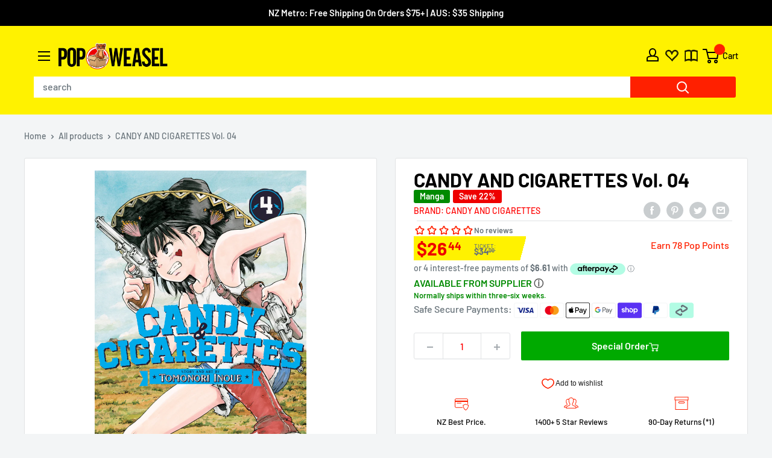

--- FILE ---
content_type: text/html; charset=utf-8
request_url: https://popweasel.co.nz/products/candy-and-cigarettes-vol-04
body_size: 59801
content:
<!doctype html>

<html class="no-js" lang="en">
  <head>
    <meta content="YeGcpgr72V7nNf0RQayx14_VR6daaMfy8DOt1DDHCLk" name="google-site-verification"/>
    <meta charset="utf-8">
    <meta name="viewport" content="width=device-width, height=device-height, minimum-scale=1.0, maximum-scale=1.0">
    <meta name="theme-color" content="#ff0000"><title>CANDY AND CIGARETTES Vol. 04 | Manga NZ</title><meta name="description" content="An action-packed, neo-noir revenge thriller from the creator of Coppelion!When retired cop Hiraga Raizou gets a lucrative gig working for a shadowy government organization known as the SS Agency, he is in for a rude awakening. The first day on his new job, he comes across a grisly murder and a lone little girl who&#39;s fa"><link rel="canonical" href="https://popweasel.co.nz/products/candy-and-cigarettes-vol-04"><link rel="shortcut icon" href="//popweasel.co.nz/cdn/shop/files/Pop_Weasel_y_square_v3-01_96x96.png?v=1650871514" type="image/png">
<link rel="preload" as="style" href="//popweasel.co.nz/cdn/shop/t/7/assets/theme.css?v=132055495443446988551764876827">
    <link rel="preload" as="script" href="//popweasel.co.nz/cdn/shop/t/7/assets/theme.js?v=153813829184787669061765444320">
    <link rel="preload" as="script" href="//popweasel.co.nz/cdn/shop/t/7/assets/custom.js?v=114530220810315559551765446183">
    <link rel="preconnect" href="https://cdn.shopify.com">
    <link rel="preconnect" href="https://fonts.shopifycdn.com">
    <link rel="dns-prefetch" href="https://productreviews.shopifycdn.com">
    <link rel="dns-prefetch" href="https://ajax.googleapis.com">
    <link rel="dns-prefetch" href="https://maps.googleapis.com">
    <link rel="dns-prefetch" href="https://maps.gstatic.com">

    



















<meta property="og:type" content="product">
  <meta property="og:title" content="CANDY AND CIGARETTES Vol. 04"><meta property="og:image" content="http://popweasel.co.nz/cdn/shop/products/2hNbjBqwKTRlcV4z9qpHEDxp4QDNiFIHP1LFv0ub9Cplyg_60_60.jpg?v=1677115526">
    <meta property="og:image:secure_url" content="https://popweasel.co.nz/cdn/shop/products/2hNbjBqwKTRlcV4z9qpHEDxp4QDNiFIHP1LFv0ub9Cplyg_60_60.jpg?v=1677115526">
    <meta property="og:image:width" content="1500">
    <meta property="og:image:height" content="2138"><meta property="product:price:amount" content="26.44">
  <meta property="product:price:currency" content="NZD"><meta property="og:description" content="An action-packed, neo-noir revenge thriller from the creator of Coppelion!When retired cop Hiraga Raizou gets a lucrative gig working for a shadowy government organization known as the SS Agency, he is in for a rude awakening. The first day on his new job, he comes across a grisly murder and a lone little girl who&#39;s fa"><meta property="og:url" content="https://popweasel.co.nz/products/candy-and-cigarettes-vol-04">
<meta property="og:site_name" content="Pop Weasel"><meta name="twitter:card" content="summary"><meta name="twitter:title" content="CANDY AND CIGARETTES Vol. 04">
  <meta name="twitter:description" content="                                            An action-packed, neo-noir revenge thriller from the creator of Coppelion!When retired cop Hiraga Raizou gets a lucrative gig working for a shadowy government organization known as the SS Agency, he is in for a rude awakening. The first day on his new job, he comes across a grisly murder and a lone little girl who&#39;s far from innocent. She&#39;s Suzukaze Miharu, an 11-year-old master assassin-and his new partner! The arrangement is simple- she kills, he cleans up and hides any evidence. Sure, the pay is great, but how much blood is Raizou willing to get on his hands?Tomonori Inoue is a Japanese manga artist best known for Coppelion and CANDY &amp;amp; CIGARETTES.
                                        ">
  <meta name="twitter:image" content="https://popweasel.co.nz/cdn/shop/products/2hNbjBqwKTRlcV4z9qpHEDxp4QDNiFIHP1LFv0ub9Cplyg_60_60_600x600_crop_center.jpg?v=1677115526">
    <link rel="preload" href="//popweasel.co.nz/cdn/fonts/barlow/barlow_n6.329f582a81f63f125e63c20a5a80ae9477df68e1.woff2" as="font" type="font/woff2" crossorigin><link rel="preload" href="//popweasel.co.nz/cdn/fonts/barlow/barlow_n5.a193a1990790eba0cc5cca569d23799830e90f07.woff2" as="font" type="font/woff2" crossorigin><style>
  @font-face {
  font-family: Barlow;
  font-weight: 600;
  font-style: normal;
  font-display: swap;
  src: url("//popweasel.co.nz/cdn/fonts/barlow/barlow_n6.329f582a81f63f125e63c20a5a80ae9477df68e1.woff2") format("woff2"),
       url("//popweasel.co.nz/cdn/fonts/barlow/barlow_n6.0163402e36247bcb8b02716880d0b39568412e9e.woff") format("woff");
}

  @font-face {
  font-family: Barlow;
  font-weight: 500;
  font-style: normal;
  font-display: swap;
  src: url("//popweasel.co.nz/cdn/fonts/barlow/barlow_n5.a193a1990790eba0cc5cca569d23799830e90f07.woff2") format("woff2"),
       url("//popweasel.co.nz/cdn/fonts/barlow/barlow_n5.ae31c82169b1dc0715609b8cc6a610b917808358.woff") format("woff");
}

@font-face {
  font-family: Barlow;
  font-weight: 600;
  font-style: normal;
  font-display: swap;
  src: url("//popweasel.co.nz/cdn/fonts/barlow/barlow_n6.329f582a81f63f125e63c20a5a80ae9477df68e1.woff2") format("woff2"),
       url("//popweasel.co.nz/cdn/fonts/barlow/barlow_n6.0163402e36247bcb8b02716880d0b39568412e9e.woff") format("woff");
}

@font-face {
  font-family: Barlow;
  font-weight: 600;
  font-style: italic;
  font-display: swap;
  src: url("//popweasel.co.nz/cdn/fonts/barlow/barlow_i6.5a22bd20fb27bad4d7674cc6e666fb9c77d813bb.woff2") format("woff2"),
       url("//popweasel.co.nz/cdn/fonts/barlow/barlow_i6.1c8787fcb59f3add01a87f21b38c7ef797e3b3a1.woff") format("woff");
}


  @font-face {
  font-family: Barlow;
  font-weight: 700;
  font-style: normal;
  font-display: swap;
  src: url("//popweasel.co.nz/cdn/fonts/barlow/barlow_n7.691d1d11f150e857dcbc1c10ef03d825bc378d81.woff2") format("woff2"),
       url("//popweasel.co.nz/cdn/fonts/barlow/barlow_n7.4fdbb1cb7da0e2c2f88492243ffa2b4f91924840.woff") format("woff");
}

  @font-face {
  font-family: Barlow;
  font-weight: 500;
  font-style: italic;
  font-display: swap;
  src: url("//popweasel.co.nz/cdn/fonts/barlow/barlow_i5.714d58286997b65cd479af615cfa9bb0a117a573.woff2") format("woff2"),
       url("//popweasel.co.nz/cdn/fonts/barlow/barlow_i5.0120f77e6447d3b5df4bbec8ad8c2d029d87fb21.woff") format("woff");
}

  @font-face {
  font-family: Barlow;
  font-weight: 700;
  font-style: italic;
  font-display: swap;
  src: url("//popweasel.co.nz/cdn/fonts/barlow/barlow_i7.50e19d6cc2ba5146fa437a5a7443c76d5d730103.woff2") format("woff2"),
       url("//popweasel.co.nz/cdn/fonts/barlow/barlow_i7.47e9f98f1b094d912e6fd631cc3fe93d9f40964f.woff") format("woff");
}


  :root {
    --default-text-font-size : 15px;
    --base-text-font-size    : 16px;
    --heading-font-family    : Barlow, sans-serif;
    --heading-font-weight    : 600;
    --heading-font-style     : normal;
    --text-font-family       : Barlow, sans-serif;
    --text-font-weight       : 500;
    --text-font-style        : normal;
    --text-font-bolder-weight: 600;
    --text-link-decoration   : underline;

    --text-color               : #677279;
    --text-color-rgb           : 103, 114, 121;
    --heading-color            : #ff0000;
    --border-color             : #e1e3e4;
    --border-color-rgb         : 225, 227, 228;
    --form-border-color        : #d4d6d8;
    --accent-color             : #ff0000;
    --accent-color-rgb         : 255, 0, 0;
    --link-color               : #4976e6;
    --link-color-hover         : #1b4dc7;
    --background               : #f3f5f6;
    --secondary-background     : #ffffff;
    --secondary-background-rgb : 255, 255, 255;
    --accent-background        : rgba(255, 0, 0, 0.08);

    --input-background: #ffffff;

    --error-color       : #ff0000;
    --error-background  : rgba(255, 0, 0, 0.07);
    --success-color     : #00aa00;
    --success-background: rgba(0, 170, 0, 0.11);

    --primary-button-background      : #00aa00;
    --primary-button-background-rgb  : 0, 170, 0;
    --primary-button-text-color      : #ffffff;
    --secondary-button-background    : #1e2d7d;
    --secondary-button-background-rgb: 30, 45, 125;
    --secondary-button-text-color    : #ffffff;

    --header-background      : #fff200;
    --header-text-color      : #000000;
    --header-light-text-color: #000000;
    --header-border-color    : rgba(0, 0, 0, 0.3);
    --header-accent-color    : #ff0000;

    --footer-background-color:    #f3f5f6;
    --footer-heading-text-color:  #1e2d7d;
    --footer-body-text-color:     #677279;
    --footer-body-text-color-rgb: 103, 114, 121;
    --footer-accent-color:        #4976e6;
    --footer-accent-color-rgb:    73, 118, 230;
    --footer-border:              1px solid var(--border-color);
    
    --flickity-arrow-color: #abb1b4;--product-on-sale-accent           : #ee0000;
    --product-on-sale-accent-rgb       : 238, 0, 0;
    --product-on-sale-color            : #ffffff;
    --product-in-stock-color           : #008a00;
    --product-low-stock-color          : #ee0000;
    --product-sold-out-color           : #8a9297;
    --product-custom-label-1-background: #008a00;
    --product-custom-label-1-color     : #ffffff;
    --product-custom-label-2-background: #00a500;
    --product-custom-label-2-color     : #ffffff;
    --product-review-star-color        : #ffbd00;

    --mobile-container-gutter : 20px;
    --desktop-container-gutter: 40px;

    /* Shopify related variables */
    --payment-terms-background-color: #f3f5f6;
  }
</style>

<script>
  // IE11 does not have support for CSS variables, so we have to polyfill them
  if (!(((window || {}).CSS || {}).supports && window.CSS.supports('(--a: 0)'))) {
    const script = document.createElement('script');
    script.type = 'text/javascript';
    script.src = 'https://cdn.jsdelivr.net/npm/css-vars-ponyfill@2';
    script.onload = function() {
      cssVars({});
    };

    document.getElementsByTagName('head')[0].appendChild(script);
  }
</script>

<script>window.performance && window.performance.mark && window.performance.mark('shopify.content_for_header.start');</script><meta name="facebook-domain-verification" content="yfiukh12kflndbbom0c2rf0jxcusox">
<meta name="facebook-domain-verification" content="yfiukh12kflndbbom0c2rf0jxcusox">
<meta name="google-site-verification" content="YeGcpgr72V7nNf0RQayx14_VR6daaMfy8DOt1DDHCLk">
<meta id="shopify-digital-wallet" name="shopify-digital-wallet" content="/61416898751/digital_wallets/dialog">
<meta name="shopify-checkout-api-token" content="8eea1944ffa2a075c88f7511068a724a">
<meta id="in-context-paypal-metadata" data-shop-id="61416898751" data-venmo-supported="false" data-environment="production" data-locale="en_US" data-paypal-v4="true" data-currency="NZD">
<link rel="alternate" type="application/json+oembed" href="https://popweasel.co.nz/products/candy-and-cigarettes-vol-04.oembed">
<script async="async" src="/checkouts/internal/preloads.js?locale=en-NZ"></script>
<link rel="preconnect" href="https://shop.app" crossorigin="anonymous">
<script async="async" src="https://shop.app/checkouts/internal/preloads.js?locale=en-NZ&shop_id=61416898751" crossorigin="anonymous"></script>
<script id="apple-pay-shop-capabilities" type="application/json">{"shopId":61416898751,"countryCode":"NZ","currencyCode":"NZD","merchantCapabilities":["supports3DS"],"merchantId":"gid:\/\/shopify\/Shop\/61416898751","merchantName":"Pop Weasel","requiredBillingContactFields":["postalAddress","email","phone"],"requiredShippingContactFields":["postalAddress","email","phone"],"shippingType":"shipping","supportedNetworks":["visa","masterCard","amex","jcb"],"total":{"type":"pending","label":"Pop Weasel","amount":"1.00"},"shopifyPaymentsEnabled":true,"supportsSubscriptions":true}</script>
<script id="shopify-features" type="application/json">{"accessToken":"8eea1944ffa2a075c88f7511068a724a","betas":["rich-media-storefront-analytics"],"domain":"popweasel.co.nz","predictiveSearch":true,"shopId":61416898751,"locale":"en"}</script>
<script>var Shopify = Shopify || {};
Shopify.shop = "popweasel.myshopify.com";
Shopify.locale = "en";
Shopify.currency = {"active":"NZD","rate":"1.0"};
Shopify.country = "NZ";
Shopify.theme = {"name":"Pop Weasel Live","id":132658593983,"schema_name":"Warehouse","schema_version":"2.6.6","theme_store_id":null,"role":"main"};
Shopify.theme.handle = "null";
Shopify.theme.style = {"id":null,"handle":null};
Shopify.cdnHost = "popweasel.co.nz/cdn";
Shopify.routes = Shopify.routes || {};
Shopify.routes.root = "/";</script>
<script type="module">!function(o){(o.Shopify=o.Shopify||{}).modules=!0}(window);</script>
<script>!function(o){function n(){var o=[];function n(){o.push(Array.prototype.slice.apply(arguments))}return n.q=o,n}var t=o.Shopify=o.Shopify||{};t.loadFeatures=n(),t.autoloadFeatures=n()}(window);</script>
<script>
  window.ShopifyPay = window.ShopifyPay || {};
  window.ShopifyPay.apiHost = "shop.app\/pay";
  window.ShopifyPay.redirectState = null;
</script>
<script id="shop-js-analytics" type="application/json">{"pageType":"product"}</script>
<script defer="defer" async type="module" src="//popweasel.co.nz/cdn/shopifycloud/shop-js/modules/v2/client.init-shop-cart-sync_BN7fPSNr.en.esm.js"></script>
<script defer="defer" async type="module" src="//popweasel.co.nz/cdn/shopifycloud/shop-js/modules/v2/chunk.common_Cbph3Kss.esm.js"></script>
<script defer="defer" async type="module" src="//popweasel.co.nz/cdn/shopifycloud/shop-js/modules/v2/chunk.modal_DKumMAJ1.esm.js"></script>
<script type="module">
  await import("//popweasel.co.nz/cdn/shopifycloud/shop-js/modules/v2/client.init-shop-cart-sync_BN7fPSNr.en.esm.js");
await import("//popweasel.co.nz/cdn/shopifycloud/shop-js/modules/v2/chunk.common_Cbph3Kss.esm.js");
await import("//popweasel.co.nz/cdn/shopifycloud/shop-js/modules/v2/chunk.modal_DKumMAJ1.esm.js");

  window.Shopify.SignInWithShop?.initShopCartSync?.({"fedCMEnabled":true,"windoidEnabled":true});

</script>
<script>
  window.Shopify = window.Shopify || {};
  if (!window.Shopify.featureAssets) window.Shopify.featureAssets = {};
  window.Shopify.featureAssets['shop-js'] = {"shop-cart-sync":["modules/v2/client.shop-cart-sync_CJVUk8Jm.en.esm.js","modules/v2/chunk.common_Cbph3Kss.esm.js","modules/v2/chunk.modal_DKumMAJ1.esm.js"],"init-fed-cm":["modules/v2/client.init-fed-cm_7Fvt41F4.en.esm.js","modules/v2/chunk.common_Cbph3Kss.esm.js","modules/v2/chunk.modal_DKumMAJ1.esm.js"],"init-shop-email-lookup-coordinator":["modules/v2/client.init-shop-email-lookup-coordinator_Cc088_bR.en.esm.js","modules/v2/chunk.common_Cbph3Kss.esm.js","modules/v2/chunk.modal_DKumMAJ1.esm.js"],"init-windoid":["modules/v2/client.init-windoid_hPopwJRj.en.esm.js","modules/v2/chunk.common_Cbph3Kss.esm.js","modules/v2/chunk.modal_DKumMAJ1.esm.js"],"shop-button":["modules/v2/client.shop-button_B0jaPSNF.en.esm.js","modules/v2/chunk.common_Cbph3Kss.esm.js","modules/v2/chunk.modal_DKumMAJ1.esm.js"],"shop-cash-offers":["modules/v2/client.shop-cash-offers_DPIskqss.en.esm.js","modules/v2/chunk.common_Cbph3Kss.esm.js","modules/v2/chunk.modal_DKumMAJ1.esm.js"],"shop-toast-manager":["modules/v2/client.shop-toast-manager_CK7RT69O.en.esm.js","modules/v2/chunk.common_Cbph3Kss.esm.js","modules/v2/chunk.modal_DKumMAJ1.esm.js"],"init-shop-cart-sync":["modules/v2/client.init-shop-cart-sync_BN7fPSNr.en.esm.js","modules/v2/chunk.common_Cbph3Kss.esm.js","modules/v2/chunk.modal_DKumMAJ1.esm.js"],"init-customer-accounts-sign-up":["modules/v2/client.init-customer-accounts-sign-up_CfPf4CXf.en.esm.js","modules/v2/client.shop-login-button_DeIztwXF.en.esm.js","modules/v2/chunk.common_Cbph3Kss.esm.js","modules/v2/chunk.modal_DKumMAJ1.esm.js"],"pay-button":["modules/v2/client.pay-button_CgIwFSYN.en.esm.js","modules/v2/chunk.common_Cbph3Kss.esm.js","modules/v2/chunk.modal_DKumMAJ1.esm.js"],"init-customer-accounts":["modules/v2/client.init-customer-accounts_DQ3x16JI.en.esm.js","modules/v2/client.shop-login-button_DeIztwXF.en.esm.js","modules/v2/chunk.common_Cbph3Kss.esm.js","modules/v2/chunk.modal_DKumMAJ1.esm.js"],"avatar":["modules/v2/client.avatar_BTnouDA3.en.esm.js"],"init-shop-for-new-customer-accounts":["modules/v2/client.init-shop-for-new-customer-accounts_CsZy_esa.en.esm.js","modules/v2/client.shop-login-button_DeIztwXF.en.esm.js","modules/v2/chunk.common_Cbph3Kss.esm.js","modules/v2/chunk.modal_DKumMAJ1.esm.js"],"shop-follow-button":["modules/v2/client.shop-follow-button_BRMJjgGd.en.esm.js","modules/v2/chunk.common_Cbph3Kss.esm.js","modules/v2/chunk.modal_DKumMAJ1.esm.js"],"checkout-modal":["modules/v2/client.checkout-modal_B9Drz_yf.en.esm.js","modules/v2/chunk.common_Cbph3Kss.esm.js","modules/v2/chunk.modal_DKumMAJ1.esm.js"],"shop-login-button":["modules/v2/client.shop-login-button_DeIztwXF.en.esm.js","modules/v2/chunk.common_Cbph3Kss.esm.js","modules/v2/chunk.modal_DKumMAJ1.esm.js"],"lead-capture":["modules/v2/client.lead-capture_DXYzFM3R.en.esm.js","modules/v2/chunk.common_Cbph3Kss.esm.js","modules/v2/chunk.modal_DKumMAJ1.esm.js"],"shop-login":["modules/v2/client.shop-login_CA5pJqmO.en.esm.js","modules/v2/chunk.common_Cbph3Kss.esm.js","modules/v2/chunk.modal_DKumMAJ1.esm.js"],"payment-terms":["modules/v2/client.payment-terms_BxzfvcZJ.en.esm.js","modules/v2/chunk.common_Cbph3Kss.esm.js","modules/v2/chunk.modal_DKumMAJ1.esm.js"]};
</script>
<script id="__st">var __st={"a":61416898751,"offset":46800,"reqid":"1f7b9f0a-54c4-4706-8fd5-3aa725ddf748-1769807762","pageurl":"popweasel.co.nz\/products\/candy-and-cigarettes-vol-04","u":"58eb25980131","p":"product","rtyp":"product","rid":7450821722303};</script>
<script>window.ShopifyPaypalV4VisibilityTracking = true;</script>
<script id="captcha-bootstrap">!function(){'use strict';const t='contact',e='account',n='new_comment',o=[[t,t],['blogs',n],['comments',n],[t,'customer']],c=[[e,'customer_login'],[e,'guest_login'],[e,'recover_customer_password'],[e,'create_customer']],r=t=>t.map((([t,e])=>`form[action*='/${t}']:not([data-nocaptcha='true']) input[name='form_type'][value='${e}']`)).join(','),a=t=>()=>t?[...document.querySelectorAll(t)].map((t=>t.form)):[];function s(){const t=[...o],e=r(t);return a(e)}const i='password',u='form_key',d=['recaptcha-v3-token','g-recaptcha-response','h-captcha-response',i],f=()=>{try{return window.sessionStorage}catch{return}},m='__shopify_v',_=t=>t.elements[u];function p(t,e,n=!1){try{const o=window.sessionStorage,c=JSON.parse(o.getItem(e)),{data:r}=function(t){const{data:e,action:n}=t;return t[m]||n?{data:e,action:n}:{data:t,action:n}}(c);for(const[e,n]of Object.entries(r))t.elements[e]&&(t.elements[e].value=n);n&&o.removeItem(e)}catch(o){console.error('form repopulation failed',{error:o})}}const l='form_type',E='cptcha';function T(t){t.dataset[E]=!0}const w=window,h=w.document,L='Shopify',v='ce_forms',y='captcha';let A=!1;((t,e)=>{const n=(g='f06e6c50-85a8-45c8-87d0-21a2b65856fe',I='https://cdn.shopify.com/shopifycloud/storefront-forms-hcaptcha/ce_storefront_forms_captcha_hcaptcha.v1.5.2.iife.js',D={infoText:'Protected by hCaptcha',privacyText:'Privacy',termsText:'Terms'},(t,e,n)=>{const o=w[L][v],c=o.bindForm;if(c)return c(t,g,e,D).then(n);var r;o.q.push([[t,g,e,D],n]),r=I,A||(h.body.append(Object.assign(h.createElement('script'),{id:'captcha-provider',async:!0,src:r})),A=!0)});var g,I,D;w[L]=w[L]||{},w[L][v]=w[L][v]||{},w[L][v].q=[],w[L][y]=w[L][y]||{},w[L][y].protect=function(t,e){n(t,void 0,e),T(t)},Object.freeze(w[L][y]),function(t,e,n,w,h,L){const[v,y,A,g]=function(t,e,n){const i=e?o:[],u=t?c:[],d=[...i,...u],f=r(d),m=r(i),_=r(d.filter((([t,e])=>n.includes(e))));return[a(f),a(m),a(_),s()]}(w,h,L),I=t=>{const e=t.target;return e instanceof HTMLFormElement?e:e&&e.form},D=t=>v().includes(t);t.addEventListener('submit',(t=>{const e=I(t);if(!e)return;const n=D(e)&&!e.dataset.hcaptchaBound&&!e.dataset.recaptchaBound,o=_(e),c=g().includes(e)&&(!o||!o.value);(n||c)&&t.preventDefault(),c&&!n&&(function(t){try{if(!f())return;!function(t){const e=f();if(!e)return;const n=_(t);if(!n)return;const o=n.value;o&&e.removeItem(o)}(t);const e=Array.from(Array(32),(()=>Math.random().toString(36)[2])).join('');!function(t,e){_(t)||t.append(Object.assign(document.createElement('input'),{type:'hidden',name:u})),t.elements[u].value=e}(t,e),function(t,e){const n=f();if(!n)return;const o=[...t.querySelectorAll(`input[type='${i}']`)].map((({name:t})=>t)),c=[...d,...o],r={};for(const[a,s]of new FormData(t).entries())c.includes(a)||(r[a]=s);n.setItem(e,JSON.stringify({[m]:1,action:t.action,data:r}))}(t,e)}catch(e){console.error('failed to persist form',e)}}(e),e.submit())}));const S=(t,e)=>{t&&!t.dataset[E]&&(n(t,e.some((e=>e===t))),T(t))};for(const o of['focusin','change'])t.addEventListener(o,(t=>{const e=I(t);D(e)&&S(e,y())}));const B=e.get('form_key'),M=e.get(l),P=B&&M;t.addEventListener('DOMContentLoaded',(()=>{const t=y();if(P)for(const e of t)e.elements[l].value===M&&p(e,B);[...new Set([...A(),...v().filter((t=>'true'===t.dataset.shopifyCaptcha))])].forEach((e=>S(e,t)))}))}(h,new URLSearchParams(w.location.search),n,t,e,['guest_login'])})(!0,!0)}();</script>
<script integrity="sha256-4kQ18oKyAcykRKYeNunJcIwy7WH5gtpwJnB7kiuLZ1E=" data-source-attribution="shopify.loadfeatures" defer="defer" src="//popweasel.co.nz/cdn/shopifycloud/storefront/assets/storefront/load_feature-a0a9edcb.js" crossorigin="anonymous"></script>
<script crossorigin="anonymous" defer="defer" src="//popweasel.co.nz/cdn/shopifycloud/storefront/assets/shopify_pay/storefront-65b4c6d7.js?v=20250812"></script>
<script data-source-attribution="shopify.dynamic_checkout.dynamic.init">var Shopify=Shopify||{};Shopify.PaymentButton=Shopify.PaymentButton||{isStorefrontPortableWallets:!0,init:function(){window.Shopify.PaymentButton.init=function(){};var t=document.createElement("script");t.src="https://popweasel.co.nz/cdn/shopifycloud/portable-wallets/latest/portable-wallets.en.js",t.type="module",document.head.appendChild(t)}};
</script>
<script data-source-attribution="shopify.dynamic_checkout.buyer_consent">
  function portableWalletsHideBuyerConsent(e){var t=document.getElementById("shopify-buyer-consent"),n=document.getElementById("shopify-subscription-policy-button");t&&n&&(t.classList.add("hidden"),t.setAttribute("aria-hidden","true"),n.removeEventListener("click",e))}function portableWalletsShowBuyerConsent(e){var t=document.getElementById("shopify-buyer-consent"),n=document.getElementById("shopify-subscription-policy-button");t&&n&&(t.classList.remove("hidden"),t.removeAttribute("aria-hidden"),n.addEventListener("click",e))}window.Shopify?.PaymentButton&&(window.Shopify.PaymentButton.hideBuyerConsent=portableWalletsHideBuyerConsent,window.Shopify.PaymentButton.showBuyerConsent=portableWalletsShowBuyerConsent);
</script>
<script data-source-attribution="shopify.dynamic_checkout.cart.bootstrap">document.addEventListener("DOMContentLoaded",(function(){function t(){return document.querySelector("shopify-accelerated-checkout-cart, shopify-accelerated-checkout")}if(t())Shopify.PaymentButton.init();else{new MutationObserver((function(e,n){t()&&(Shopify.PaymentButton.init(),n.disconnect())})).observe(document.body,{childList:!0,subtree:!0})}}));
</script>
<link id="shopify-accelerated-checkout-styles" rel="stylesheet" media="screen" href="https://popweasel.co.nz/cdn/shopifycloud/portable-wallets/latest/accelerated-checkout-backwards-compat.css" crossorigin="anonymous">
<style id="shopify-accelerated-checkout-cart">
        #shopify-buyer-consent {
  margin-top: 1em;
  display: inline-block;
  width: 100%;
}

#shopify-buyer-consent.hidden {
  display: none;
}

#shopify-subscription-policy-button {
  background: none;
  border: none;
  padding: 0;
  text-decoration: underline;
  font-size: inherit;
  cursor: pointer;
}

#shopify-subscription-policy-button::before {
  box-shadow: none;
}

      </style>

<script>window.performance && window.performance.mark && window.performance.mark('shopify.content_for_header.end');</script>

    <link rel="stylesheet" href="//popweasel.co.nz/cdn/shop/t/7/assets/theme.css?v=132055495443446988551764876827">
    <link rel="stylesheet" href="//popweasel.co.nz/cdn/shop/t/7/assets/custom.css?v=36086294062595939111765527263"><link rel="stylesheet" href="//popweasel.co.nz/cdn/shop/t/7/assets/foc-subscriptions.css?v=87408137806014661001765397707" media="print" onload="this.media='all'">
      
      <noscript>
        <link href="//popweasel.co.nz/cdn/shop/t/7/assets/foc-subscriptions.css?v=87408137806014661001765397707" rel="stylesheet" type="text/css" media="all" />
      </noscript>




















  <script type="application/ld+json">
  {
    "@context": "http://schema.org",
    "@type": "Product",
    "offers": [



















        {
          "@type": "Offer",
          "name": "Default Title",
          "availability":"https://schema.org/InStock",
          "price": 26.44,
          "priceCurrency": "NZD",
          "priceValidUntil": "2026-02-10","sku": "9781638589815","url": "/products/candy-and-cigarettes-vol-04?variant=42246054674623"
        }
],
      "gtin13": "9781638589815",
      "productId": "9781638589815",
    "brand": {
      "name": "CANDY AND CIGARETTES"
    },
    "name": "CANDY AND CIGARETTES Vol. 04",
    "description": "                                            An action-packed, neo-noir revenge thriller from the creator of Coppelion!When retired cop Hiraga Raizou gets a lucrative gig working for a shadowy government organization known as the SS Agency, he is in for a rude awakening. The first day on his new job, he comes across a grisly murder and a lone little girl who's far from innocent. She's Suzukaze Miharu, an 11-year-old master assassin-and his new partner! The arrangement is simple- she kills, he cleans up and hides any evidence. Sure, the pay is great, but how much blood is Raizou willing to get on his hands?Tomonori Inoue is a Japanese manga artist best known for Coppelion and CANDY \u0026amp; CIGARETTES.\r\n                                        ",
    "category": "Manga",
    "url": "/products/candy-and-cigarettes-vol-04",
    "sku": "9781638589815",
    "image": {
      "@type": "ImageObject",
      "url": "https://popweasel.co.nz/cdn/shop/products/2hNbjBqwKTRlcV4z9qpHEDxp4QDNiFIHP1LFv0ub9Cplyg_60_60_1024x.jpg?v=1677115526",
      "image": "https://popweasel.co.nz/cdn/shop/products/2hNbjBqwKTRlcV4z9qpHEDxp4QDNiFIHP1LFv0ub9Cplyg_60_60_1024x.jpg?v=1677115526",
      "name": "Pop Weasel Image of CANDY AND CIGARETTES Vol. 04",
      "width": "1024",
      "height": "1024"
    }
  }
  </script>



  <script type="application/ld+json">
  {
    "@context": "http://schema.org",
    "@type": "BreadcrumbList",
  "itemListElement": [{
      "@type": "ListItem",
      "position": 1,
      "name": "Home",
      "item": "https://popweasel.co.nz"
    },{
          "@type": "ListItem",
          "position": 2,
          "name": "CANDY AND CIGARETTES Vol. 04",
          "item": "https://popweasel.co.nz/products/candy-and-cigarettes-vol-04"
        }]
  }
  </script>


    <!-- Global site tag (gtag.js) - Google Analytics -->
    <script async src="https://www.googletagmanager.com/gtag/js?id=G-ZM1MS6YXHQ"></script>
    <script>
      window.dataLayer = window.dataLayer || [];
      function gtag(){dataLayer.push(arguments);}
      gtag('js', new Date());
      gtag('config', 'G-ZM1MS6YXHQ');
    </script>

    <script>
      // Expose variables to the global scope, to be used in scripts
      window.theme = {
        pageType: "product",
        cartCount: 0,
        moneyFormat: "${{amount}}",
        moneyWithCurrencyFormat: "${{amount}} NZD",
        currencyCodeEnabled: true,
        showDiscount: true,
        discountMode: "percentage",
        searchMode: "product",
        searchUnavailableProducts: "last",
        cartType: "page"
      };

      window.routes = {
        rootUrl: "\/",
        rootUrlWithoutSlash: '',
        cartUrl: "\/cart",
        cartAddUrl: "\/cart\/add",
        cartChangeUrl: "\/cart\/change",
        searchUrl: "\/search",
        productRecommendationsUrl: "\/recommendations\/products",
        accountLoginUrl: "https:\/\/popweasel.co.nz\/customer_authentication\/redirect?locale=en\u0026region_country=NZ"
      };

      window.languages = {
        productRegularPrice: "Regular price",
        productSalePrice: "Sale price",
        collectionOnSaleLabel: "Save {{savings}}",
        productFormUnavailable: "Unavailable",
        productFormAddToCart: "Add to cart",
        productFormSoldOut: "Sold out",
        productAdded: "Product has been added to your cart",
        productAddedShort: "Added!",
        shippingEstimatorNoResults: "No shipping could be found for your address.",
        shippingEstimatorOneResult: "There is one shipping rate for your address:",
        shippingEstimatorMultipleResults: "There are {{count}} shipping rates for your address:",
        shippingEstimatorErrors: "There are some errors:"
      };

      window.lazySizesConfig = {
        loadHidden: false,
        hFac: 0.8,
        expFactor: 3,
        customMedia: {
          '--phone': '(max-width: 640px)',
          '--tablet': '(min-width: 641px) and (max-width: 1023px)',
          '--lap': '(min-width: 1024px)'
        }
      };

      document.documentElement.className = document.documentElement.className.replace('no-js', 'js');
    </script><script src="//popweasel.co.nz/cdn/shop/t/7/assets/theme.js?v=153813829184787669061765444320" defer></script>
    <script src="//popweasel.co.nz/cdn/shop/t/7/assets/custom.js?v=114530220810315559551765446183" defer></script><script src="//popweasel.co.nz/cdn/shop/t/7/assets/foc-subscriptions.js?v=145739986916300785961765397732" defer></script><script>
        (function () {
          window.onpageshow = function() {
            // Force refreshing the cart content onpageshow, as most browsers will serve a cached copy
            // when hitting the back button, which causes stale data
            document.documentElement.dispatchEvent(new CustomEvent('cart:refresh', {
              bubbles: true,
              detail: {scrollToTop: false}
            }));
          };
        })();
      </script><!-- BEGIN app block: shopify://apps/webrex-ai-seo-schema/blocks/webrexSeoEmbed/283875bf-bf86-4e78-831b-502ad0c4a5c2 -->




  <!-- BEGIN app snippet: productSnippet -->
<script type="application/ld+json" class="webrex_seo_schema">
    
      {
          "@context": "https://schema.org",
          "@type":["Product","Book"],
          "@id": "https://popweasel.co.nz/products/candy-and-cigarettes-vol-04#product",
          "url": "https://popweasel.co.nz/products/candy-and-cigarettes-vol-04",
          "name": "CANDY AND CIGARETTES Vol. 04",
          "image": "https://popweasel.co.nz/cdn/shop/products/2hNbjBqwKTRlcV4z9qpHEDxp4QDNiFIHP1LFv0ub9Cplyg_60_60.jpg?v=1677115526",
          "description": "An action-packed, neo-noir revenge thriller from the creator of Coppelion!When retired cop Hiraga Raizou gets a lucrative gig working for a shadowy government organization known as the SS Agency, he is in for a rude awakening. The first day on his new job, he comes across a grisly murder and a lone little girl who&#39;s fa",
          "brand": {
            "@type": "Brand",
            "name": "CANDY AND CIGARETTES"
          },
          "sku":"9781638589815",
          "mpn":"9781638589815",
          
          "offers":
              {
                "@type": "Offer",
                "url": "https://popweasel.co.nz/products/candy-and-cigarettes-vol-04?variant=42246054674623",
                "itemCondition": "https://schema.org/NewCondition",
                "availability": "https://schema.org/InStock",
                "price": "26.44",
                "priceCurrency": "NZD",
                "priceValidUntil": "2026-03-02",
                "priceSpecification": {
                  "@type": "UnitPriceSpecification",
                  "priceType": "https://schema.org/StrikethroughPrice",
                  "price":"34.0",
                  "priceCurrency": "NZD"
                },   "isbn": "9781638589815",  
                "sku":"9781638589815",
                "shippingDetails": {
                      "@type": "OfferShippingDetails",
                      "shippingRate": {
                          "@type": "MonetaryAmount",
                          "value": 8.50,
                          "currency": "NZD"
                      },
                      "shippingDestination": {
                          "@type": "DefinedRegion",
                          "addressCountry": "NZ"
                      },
                      "deliveryTime": {
                          "@type": "ShippingDeliveryTime",
                          "handlingTime": {
                              "@type": "QuantitativeValue",
                              "minValue": 2,
                              "maxValue": 5,
                              "unitCode": "d"
                          },
                          "transitTime": {
                          "@type": "QuantitativeValue",
                          "minValue": 1,
                          "maxValue": 2,
                          "unitCode": "d"
                          }
                      }
                      },
                      "hasMerchantReturnPolicy":{
                          "@type": "MerchantReturnPolicy",
                          "applicableCountry": "NZ",
                          "returnPolicyCountry": "NZ",
                          "returnPolicyCategory": "MerchantReturnFiniteReturnWindow",
                          "merchantReturnDays": 90 ,
                          "refundType": "ExchangeRefund",
                          "returnMethod": "ReturnByMail",
                          "returnFees":"ReturnShippingFees",
                          "returnShippingFeesAmount": {
                              "value":"8.50",
                              "currency":"NZD"
                      }
                      }
                  }
            
      }
  </script>

<!-- END app snippet -->
  <!-- BEGIN app snippet: productVariant -->

    <script type="application/ld+json" class="webrex_seo_schema">
      
      [
        {
          "@context": "https://schema.org",
          "@type":["ProductGroup","Book"],
          "@id": "https://popweasel.co.nz/products/candy-and-cigarettes-vol-04#productgroup",
          "url": "https://popweasel.co.nz/products/candy-and-cigarettes-vol-04",
          "name": "CANDY AND CIGARETTES Vol. 04",
          "image": "https://popweasel.co.nz/cdn/shop/products/2hNbjBqwKTRlcV4z9qpHEDxp4QDNiFIHP1LFv0ub9Cplyg_60_60.jpg?v=1677115526",
          "description": "An action-packed, neo-noir revenge thriller from the creator of Coppelion!When retired cop Hiraga Raizou gets a lucrative gig working for a shadowy government organization known as the SS Agency, he is in for a rude awakening. The first day on his new job, he comes across a grisly murder and a lone little girl who&#39;s fa",
          "color": "",
          "material": "",
          
          "brand": {
            "@type": "Brand",
            "name": "CANDY AND CIGARETTES"
          },
            "sku":"9781638589815",
            "mpn":"9781638589815",
          
          "productGroupID": "7450821722303",
          "hasVariant": [
              
                {
                  "@type": "Product",
                  "sku": "9781638589815",
                  "image": "https://popweasel.co.nz/cdn/shop/products/2hNbjBqwKTRlcV4z9qpHEDxp4QDNiFIHP1LFv0ub9Cplyg_60_60.jpg?v=1677115526",
                  
                  
                  "name": "CANDY AND CIGARETTES Vol. 04",
                  "description": "                                            An action-packed, neo-noir revenge thriller from the creator of Coppelion!When retired cop Hiraga Raizou gets a lucrative gig working for a shadowy government organization known as the SS Agency, he is in for a rude awakening. The first day on his new job, he comes across a grisly murder and a lone little girl who's far from innocent. She's Suzukaze Miharu, an 11-year-old master assassin-and his new partner! The arrangement is simple- she kills, he cleans up and hides any evidence. Sure, the pay is great, but how much blood is Raizou willing to get on his hands?Tomonori Inoue is a Japanese manga artist best known for Coppelion and CANDY \u0026amp; CIGARETTES.\r\n                                        ",
                     "isbn": "9781638589815",  
                  "offers": {
                    "@type": "Offer",
                    "url": "https://popweasel.co.nz/products/candy-and-cigarettes-vol-04?variant=42246054674623",
                    "priceCurrency": "NZD",
                    "price": "26.44",
                    "priceValidUntil": "2026-03-02",
                    "itemCondition": "https://schema.org/NewCondition",
                    "availability": "https://schema.org/InStock" ,
                    "shippingDetails": { "@id": "#shipping_policy" },
                    "hasMerchantReturnPolicy": { "@id": "#return_policy" } 
                  }
                }
              
            ]
          
        }
        ,
         {  
            "@context": "https://schema.org",
            "@type": "OfferShippingDetails",
            "@id": "#shipping_policy",
            "shippingRate": {
              "@type": "MonetaryAmount",
              "value": 8.50,
              "currency": "NZD"
            },
            "shippingDestination": {
              "@type": "DefinedRegion",
              "addressCountry": "NZ"
            },
            "deliveryTime": {
              "@type": "ShippingDeliveryTime",
              "handlingTime": {
                "@type": "QuantitativeValue",
                "minValue": 2,
                "maxValue": 5,
                "unitCode": "d"
              },
              "transitTime": {
                "@type": "QuantitativeValue",
                "minValue": 1,
                "maxValue": 2,
                "unitCode": "d"
              }
            }
          }
        ,
          {
            "@context": "https://schema.org",
            "@type": "MerchantReturnPolicy",
            "@id": "#return_policy",
            "applicableCountry": "NZ",
            "returnPolicyCategory": "MerchantReturnFiniteReturnWindow" ,
            "merchantReturnDays": 90,
            "refundType": "ExchangeRefund",
            "returnMethod": "ReturnByMail",
            "returnFees": "ReturnShippingFees",
            "returnShippingFeesAmount": {
              "value": "8.50",
               "currency": "NZD"
              } 
          }
        
      ]
    </script>
  

<!-- END app snippet -->







  <!-- BEGIN app snippet: breadcrumb -->



    <script type="application/ld+json" class="webrex_seo_schema">
    {
        "@context": "https://schema.org",
        "@type": "BreadcrumbList",
        "@id": "https://popweasel.co.nz/products/candy-and-cigarettes-vol-04#breadcrumbs",
        "itemListElement": [{
            "@type": "ListItem",
            "position": 1,
            "name": "Pop Weasel",
            "item": "https://popweasel.co.nz"
        },
        {
            "@type": "ListItem",
            "position": 2,
            "name": "CANDY AND CIGARETTES Vol. 04",
            "item": "https://popweasel.co.nz/products/candy-and-cigarettes-vol-04"
        }]
    }
    </script>



<!-- END app snippet -->














<!-- BEGIN app snippet: metaTags -->



    
<!-- END app snippet -->

<!-- END app block --><link href="https://monorail-edge.shopifysvc.com" rel="dns-prefetch">
<script>(function(){if ("sendBeacon" in navigator && "performance" in window) {try {var session_token_from_headers = performance.getEntriesByType('navigation')[0].serverTiming.find(x => x.name == '_s').description;} catch {var session_token_from_headers = undefined;}var session_cookie_matches = document.cookie.match(/_shopify_s=([^;]*)/);var session_token_from_cookie = session_cookie_matches && session_cookie_matches.length === 2 ? session_cookie_matches[1] : "";var session_token = session_token_from_headers || session_token_from_cookie || "";function handle_abandonment_event(e) {var entries = performance.getEntries().filter(function(entry) {return /monorail-edge.shopifysvc.com/.test(entry.name);});if (!window.abandonment_tracked && entries.length === 0) {window.abandonment_tracked = true;var currentMs = Date.now();var navigation_start = performance.timing.navigationStart;var payload = {shop_id: 61416898751,url: window.location.href,navigation_start,duration: currentMs - navigation_start,session_token,page_type: "product"};window.navigator.sendBeacon("https://monorail-edge.shopifysvc.com/v1/produce", JSON.stringify({schema_id: "online_store_buyer_site_abandonment/1.1",payload: payload,metadata: {event_created_at_ms: currentMs,event_sent_at_ms: currentMs}}));}}window.addEventListener('pagehide', handle_abandonment_event);}}());</script>
<script id="web-pixels-manager-setup">(function e(e,d,r,n,o){if(void 0===o&&(o={}),!Boolean(null===(a=null===(i=window.Shopify)||void 0===i?void 0:i.analytics)||void 0===a?void 0:a.replayQueue)){var i,a;window.Shopify=window.Shopify||{};var t=window.Shopify;t.analytics=t.analytics||{};var s=t.analytics;s.replayQueue=[],s.publish=function(e,d,r){return s.replayQueue.push([e,d,r]),!0};try{self.performance.mark("wpm:start")}catch(e){}var l=function(){var e={modern:/Edge?\/(1{2}[4-9]|1[2-9]\d|[2-9]\d{2}|\d{4,})\.\d+(\.\d+|)|Firefox\/(1{2}[4-9]|1[2-9]\d|[2-9]\d{2}|\d{4,})\.\d+(\.\d+|)|Chrom(ium|e)\/(9{2}|\d{3,})\.\d+(\.\d+|)|(Maci|X1{2}).+ Version\/(15\.\d+|(1[6-9]|[2-9]\d|\d{3,})\.\d+)([,.]\d+|)( \(\w+\)|)( Mobile\/\w+|) Safari\/|Chrome.+OPR\/(9{2}|\d{3,})\.\d+\.\d+|(CPU[ +]OS|iPhone[ +]OS|CPU[ +]iPhone|CPU IPhone OS|CPU iPad OS)[ +]+(15[._]\d+|(1[6-9]|[2-9]\d|\d{3,})[._]\d+)([._]\d+|)|Android:?[ /-](13[3-9]|1[4-9]\d|[2-9]\d{2}|\d{4,})(\.\d+|)(\.\d+|)|Android.+Firefox\/(13[5-9]|1[4-9]\d|[2-9]\d{2}|\d{4,})\.\d+(\.\d+|)|Android.+Chrom(ium|e)\/(13[3-9]|1[4-9]\d|[2-9]\d{2}|\d{4,})\.\d+(\.\d+|)|SamsungBrowser\/([2-9]\d|\d{3,})\.\d+/,legacy:/Edge?\/(1[6-9]|[2-9]\d|\d{3,})\.\d+(\.\d+|)|Firefox\/(5[4-9]|[6-9]\d|\d{3,})\.\d+(\.\d+|)|Chrom(ium|e)\/(5[1-9]|[6-9]\d|\d{3,})\.\d+(\.\d+|)([\d.]+$|.*Safari\/(?![\d.]+ Edge\/[\d.]+$))|(Maci|X1{2}).+ Version\/(10\.\d+|(1[1-9]|[2-9]\d|\d{3,})\.\d+)([,.]\d+|)( \(\w+\)|)( Mobile\/\w+|) Safari\/|Chrome.+OPR\/(3[89]|[4-9]\d|\d{3,})\.\d+\.\d+|(CPU[ +]OS|iPhone[ +]OS|CPU[ +]iPhone|CPU IPhone OS|CPU iPad OS)[ +]+(10[._]\d+|(1[1-9]|[2-9]\d|\d{3,})[._]\d+)([._]\d+|)|Android:?[ /-](13[3-9]|1[4-9]\d|[2-9]\d{2}|\d{4,})(\.\d+|)(\.\d+|)|Mobile Safari.+OPR\/([89]\d|\d{3,})\.\d+\.\d+|Android.+Firefox\/(13[5-9]|1[4-9]\d|[2-9]\d{2}|\d{4,})\.\d+(\.\d+|)|Android.+Chrom(ium|e)\/(13[3-9]|1[4-9]\d|[2-9]\d{2}|\d{4,})\.\d+(\.\d+|)|Android.+(UC? ?Browser|UCWEB|U3)[ /]?(15\.([5-9]|\d{2,})|(1[6-9]|[2-9]\d|\d{3,})\.\d+)\.\d+|SamsungBrowser\/(5\.\d+|([6-9]|\d{2,})\.\d+)|Android.+MQ{2}Browser\/(14(\.(9|\d{2,})|)|(1[5-9]|[2-9]\d|\d{3,})(\.\d+|))(\.\d+|)|K[Aa][Ii]OS\/(3\.\d+|([4-9]|\d{2,})\.\d+)(\.\d+|)/},d=e.modern,r=e.legacy,n=navigator.userAgent;return n.match(d)?"modern":n.match(r)?"legacy":"unknown"}(),u="modern"===l?"modern":"legacy",c=(null!=n?n:{modern:"",legacy:""})[u],f=function(e){return[e.baseUrl,"/wpm","/b",e.hashVersion,"modern"===e.buildTarget?"m":"l",".js"].join("")}({baseUrl:d,hashVersion:r,buildTarget:u}),m=function(e){var d=e.version,r=e.bundleTarget,n=e.surface,o=e.pageUrl,i=e.monorailEndpoint;return{emit:function(e){var a=e.status,t=e.errorMsg,s=(new Date).getTime(),l=JSON.stringify({metadata:{event_sent_at_ms:s},events:[{schema_id:"web_pixels_manager_load/3.1",payload:{version:d,bundle_target:r,page_url:o,status:a,surface:n,error_msg:t},metadata:{event_created_at_ms:s}}]});if(!i)return console&&console.warn&&console.warn("[Web Pixels Manager] No Monorail endpoint provided, skipping logging."),!1;try{return self.navigator.sendBeacon.bind(self.navigator)(i,l)}catch(e){}var u=new XMLHttpRequest;try{return u.open("POST",i,!0),u.setRequestHeader("Content-Type","text/plain"),u.send(l),!0}catch(e){return console&&console.warn&&console.warn("[Web Pixels Manager] Got an unhandled error while logging to Monorail."),!1}}}}({version:r,bundleTarget:l,surface:e.surface,pageUrl:self.location.href,monorailEndpoint:e.monorailEndpoint});try{o.browserTarget=l,function(e){var d=e.src,r=e.async,n=void 0===r||r,o=e.onload,i=e.onerror,a=e.sri,t=e.scriptDataAttributes,s=void 0===t?{}:t,l=document.createElement("script"),u=document.querySelector("head"),c=document.querySelector("body");if(l.async=n,l.src=d,a&&(l.integrity=a,l.crossOrigin="anonymous"),s)for(var f in s)if(Object.prototype.hasOwnProperty.call(s,f))try{l.dataset[f]=s[f]}catch(e){}if(o&&l.addEventListener("load",o),i&&l.addEventListener("error",i),u)u.appendChild(l);else{if(!c)throw new Error("Did not find a head or body element to append the script");c.appendChild(l)}}({src:f,async:!0,onload:function(){if(!function(){var e,d;return Boolean(null===(d=null===(e=window.Shopify)||void 0===e?void 0:e.analytics)||void 0===d?void 0:d.initialized)}()){var d=window.webPixelsManager.init(e)||void 0;if(d){var r=window.Shopify.analytics;r.replayQueue.forEach((function(e){var r=e[0],n=e[1],o=e[2];d.publishCustomEvent(r,n,o)})),r.replayQueue=[],r.publish=d.publishCustomEvent,r.visitor=d.visitor,r.initialized=!0}}},onerror:function(){return m.emit({status:"failed",errorMsg:"".concat(f," has failed to load")})},sri:function(e){var d=/^sha384-[A-Za-z0-9+/=]+$/;return"string"==typeof e&&d.test(e)}(c)?c:"",scriptDataAttributes:o}),m.emit({status:"loading"})}catch(e){m.emit({status:"failed",errorMsg:(null==e?void 0:e.message)||"Unknown error"})}}})({shopId: 61416898751,storefrontBaseUrl: "https://popweasel.co.nz",extensionsBaseUrl: "https://extensions.shopifycdn.com/cdn/shopifycloud/web-pixels-manager",monorailEndpoint: "https://monorail-edge.shopifysvc.com/unstable/produce_batch",surface: "storefront-renderer",enabledBetaFlags: ["2dca8a86"],webPixelsConfigList: [{"id":"491126975","configuration":"{\"config\":\"{\\\"google_tag_ids\\\":[\\\"G-ZM1MS6YXHQ\\\",\\\"AW-10893478640\\\",\\\"GT-KTPV87S\\\"],\\\"target_country\\\":\\\"NZ\\\",\\\"gtag_events\\\":[{\\\"type\\\":\\\"begin_checkout\\\",\\\"action_label\\\":[\\\"G-ZM1MS6YXHQ\\\",\\\"AW-10893478640\\\/n_DlCKeb0LgDEPCVtcoo\\\"]},{\\\"type\\\":\\\"search\\\",\\\"action_label\\\":[\\\"G-ZM1MS6YXHQ\\\",\\\"AW-10893478640\\\/c1B1CKqb0LgDEPCVtcoo\\\"]},{\\\"type\\\":\\\"view_item\\\",\\\"action_label\\\":[\\\"G-ZM1MS6YXHQ\\\",\\\"AW-10893478640\\\/OEJ-CO2Z0LgDEPCVtcoo\\\",\\\"MC-Q9B41NVQRX\\\"]},{\\\"type\\\":\\\"purchase\\\",\\\"action_label\\\":[\\\"G-ZM1MS6YXHQ\\\",\\\"AW-10893478640\\\/YUnBCOqZ0LgDEPCVtcoo\\\",\\\"MC-Q9B41NVQRX\\\"]},{\\\"type\\\":\\\"page_view\\\",\\\"action_label\\\":[\\\"G-ZM1MS6YXHQ\\\",\\\"AW-10893478640\\\/filGCOeZ0LgDEPCVtcoo\\\",\\\"MC-Q9B41NVQRX\\\"]},{\\\"type\\\":\\\"add_payment_info\\\",\\\"action_label\\\":[\\\"G-ZM1MS6YXHQ\\\",\\\"AW-10893478640\\\/zAsSCK2b0LgDEPCVtcoo\\\"]},{\\\"type\\\":\\\"add_to_cart\\\",\\\"action_label\\\":[\\\"G-ZM1MS6YXHQ\\\",\\\"AW-10893478640\\\/EGIhCPCZ0LgDEPCVtcoo\\\"]}],\\\"enable_monitoring_mode\\\":false}\"}","eventPayloadVersion":"v1","runtimeContext":"OPEN","scriptVersion":"b2a88bafab3e21179ed38636efcd8a93","type":"APP","apiClientId":1780363,"privacyPurposes":[],"dataSharingAdjustments":{"protectedCustomerApprovalScopes":["read_customer_address","read_customer_email","read_customer_name","read_customer_personal_data","read_customer_phone"]}},{"id":"425623743","configuration":"{\"pixelCode\":\"CB0I2UBC77U54H62BPJG\"}","eventPayloadVersion":"v1","runtimeContext":"STRICT","scriptVersion":"22e92c2ad45662f435e4801458fb78cc","type":"APP","apiClientId":4383523,"privacyPurposes":["ANALYTICS","MARKETING","SALE_OF_DATA"],"dataSharingAdjustments":{"protectedCustomerApprovalScopes":["read_customer_address","read_customer_email","read_customer_name","read_customer_personal_data","read_customer_phone"]}},{"id":"127172799","configuration":"{\"pixel_id\":\"415811356549374\",\"pixel_type\":\"facebook_pixel\",\"metaapp_system_user_token\":\"-\"}","eventPayloadVersion":"v1","runtimeContext":"OPEN","scriptVersion":"ca16bc87fe92b6042fbaa3acc2fbdaa6","type":"APP","apiClientId":2329312,"privacyPurposes":["ANALYTICS","MARKETING","SALE_OF_DATA"],"dataSharingAdjustments":{"protectedCustomerApprovalScopes":["read_customer_address","read_customer_email","read_customer_name","read_customer_personal_data","read_customer_phone"]}},{"id":"shopify-app-pixel","configuration":"{}","eventPayloadVersion":"v1","runtimeContext":"STRICT","scriptVersion":"0450","apiClientId":"shopify-pixel","type":"APP","privacyPurposes":["ANALYTICS","MARKETING"]},{"id":"shopify-custom-pixel","eventPayloadVersion":"v1","runtimeContext":"LAX","scriptVersion":"0450","apiClientId":"shopify-pixel","type":"CUSTOM","privacyPurposes":["ANALYTICS","MARKETING"]}],isMerchantRequest: false,initData: {"shop":{"name":"Pop Weasel","paymentSettings":{"currencyCode":"NZD"},"myshopifyDomain":"popweasel.myshopify.com","countryCode":"NZ","storefrontUrl":"https:\/\/popweasel.co.nz"},"customer":null,"cart":null,"checkout":null,"productVariants":[{"price":{"amount":26.44,"currencyCode":"NZD"},"product":{"title":"CANDY AND CIGARETTES Vol. 04","vendor":"CANDY AND CIGARETTES","id":"7450821722303","untranslatedTitle":"CANDY AND CIGARETTES Vol. 04","url":"\/products\/candy-and-cigarettes-vol-04","type":"Manga"},"id":"42246054674623","image":{"src":"\/\/popweasel.co.nz\/cdn\/shop\/products\/2hNbjBqwKTRlcV4z9qpHEDxp4QDNiFIHP1LFv0ub9Cplyg_60_60.jpg?v=1677115526"},"sku":"9781638589815","title":"Default Title","untranslatedTitle":"Default Title"}],"purchasingCompany":null},},"https://popweasel.co.nz/cdn","1d2a099fw23dfb22ep557258f5m7a2edbae",{"modern":"","legacy":""},{"shopId":"61416898751","storefrontBaseUrl":"https:\/\/popweasel.co.nz","extensionBaseUrl":"https:\/\/extensions.shopifycdn.com\/cdn\/shopifycloud\/web-pixels-manager","surface":"storefront-renderer","enabledBetaFlags":"[\"2dca8a86\"]","isMerchantRequest":"false","hashVersion":"1d2a099fw23dfb22ep557258f5m7a2edbae","publish":"custom","events":"[[\"page_viewed\",{}],[\"product_viewed\",{\"productVariant\":{\"price\":{\"amount\":26.44,\"currencyCode\":\"NZD\"},\"product\":{\"title\":\"CANDY AND CIGARETTES Vol. 04\",\"vendor\":\"CANDY AND CIGARETTES\",\"id\":\"7450821722303\",\"untranslatedTitle\":\"CANDY AND CIGARETTES Vol. 04\",\"url\":\"\/products\/candy-and-cigarettes-vol-04\",\"type\":\"Manga\"},\"id\":\"42246054674623\",\"image\":{\"src\":\"\/\/popweasel.co.nz\/cdn\/shop\/products\/2hNbjBqwKTRlcV4z9qpHEDxp4QDNiFIHP1LFv0ub9Cplyg_60_60.jpg?v=1677115526\"},\"sku\":\"9781638589815\",\"title\":\"Default Title\",\"untranslatedTitle\":\"Default Title\"}}]]"});</script><script>
  window.ShopifyAnalytics = window.ShopifyAnalytics || {};
  window.ShopifyAnalytics.meta = window.ShopifyAnalytics.meta || {};
  window.ShopifyAnalytics.meta.currency = 'NZD';
  var meta = {"product":{"id":7450821722303,"gid":"gid:\/\/shopify\/Product\/7450821722303","vendor":"CANDY AND CIGARETTES","type":"Manga","handle":"candy-and-cigarettes-vol-04","variants":[{"id":42246054674623,"price":2644,"name":"CANDY AND CIGARETTES Vol. 04","public_title":null,"sku":"9781638589815"}],"remote":false},"page":{"pageType":"product","resourceType":"product","resourceId":7450821722303,"requestId":"1f7b9f0a-54c4-4706-8fd5-3aa725ddf748-1769807762"}};
  for (var attr in meta) {
    window.ShopifyAnalytics.meta[attr] = meta[attr];
  }
</script>
<script class="analytics">
  (function () {
    var customDocumentWrite = function(content) {
      var jquery = null;

      if (window.jQuery) {
        jquery = window.jQuery;
      } else if (window.Checkout && window.Checkout.$) {
        jquery = window.Checkout.$;
      }

      if (jquery) {
        jquery('body').append(content);
      }
    };

    var hasLoggedConversion = function(token) {
      if (token) {
        return document.cookie.indexOf('loggedConversion=' + token) !== -1;
      }
      return false;
    }

    var setCookieIfConversion = function(token) {
      if (token) {
        var twoMonthsFromNow = new Date(Date.now());
        twoMonthsFromNow.setMonth(twoMonthsFromNow.getMonth() + 2);

        document.cookie = 'loggedConversion=' + token + '; expires=' + twoMonthsFromNow;
      }
    }

    var trekkie = window.ShopifyAnalytics.lib = window.trekkie = window.trekkie || [];
    if (trekkie.integrations) {
      return;
    }
    trekkie.methods = [
      'identify',
      'page',
      'ready',
      'track',
      'trackForm',
      'trackLink'
    ];
    trekkie.factory = function(method) {
      return function() {
        var args = Array.prototype.slice.call(arguments);
        args.unshift(method);
        trekkie.push(args);
        return trekkie;
      };
    };
    for (var i = 0; i < trekkie.methods.length; i++) {
      var key = trekkie.methods[i];
      trekkie[key] = trekkie.factory(key);
    }
    trekkie.load = function(config) {
      trekkie.config = config || {};
      trekkie.config.initialDocumentCookie = document.cookie;
      var first = document.getElementsByTagName('script')[0];
      var script = document.createElement('script');
      script.type = 'text/javascript';
      script.onerror = function(e) {
        var scriptFallback = document.createElement('script');
        scriptFallback.type = 'text/javascript';
        scriptFallback.onerror = function(error) {
                var Monorail = {
      produce: function produce(monorailDomain, schemaId, payload) {
        var currentMs = new Date().getTime();
        var event = {
          schema_id: schemaId,
          payload: payload,
          metadata: {
            event_created_at_ms: currentMs,
            event_sent_at_ms: currentMs
          }
        };
        return Monorail.sendRequest("https://" + monorailDomain + "/v1/produce", JSON.stringify(event));
      },
      sendRequest: function sendRequest(endpointUrl, payload) {
        // Try the sendBeacon API
        if (window && window.navigator && typeof window.navigator.sendBeacon === 'function' && typeof window.Blob === 'function' && !Monorail.isIos12()) {
          var blobData = new window.Blob([payload], {
            type: 'text/plain'
          });

          if (window.navigator.sendBeacon(endpointUrl, blobData)) {
            return true;
          } // sendBeacon was not successful

        } // XHR beacon

        var xhr = new XMLHttpRequest();

        try {
          xhr.open('POST', endpointUrl);
          xhr.setRequestHeader('Content-Type', 'text/plain');
          xhr.send(payload);
        } catch (e) {
          console.log(e);
        }

        return false;
      },
      isIos12: function isIos12() {
        return window.navigator.userAgent.lastIndexOf('iPhone; CPU iPhone OS 12_') !== -1 || window.navigator.userAgent.lastIndexOf('iPad; CPU OS 12_') !== -1;
      }
    };
    Monorail.produce('monorail-edge.shopifysvc.com',
      'trekkie_storefront_load_errors/1.1',
      {shop_id: 61416898751,
      theme_id: 132658593983,
      app_name: "storefront",
      context_url: window.location.href,
      source_url: "//popweasel.co.nz/cdn/s/trekkie.storefront.c59ea00e0474b293ae6629561379568a2d7c4bba.min.js"});

        };
        scriptFallback.async = true;
        scriptFallback.src = '//popweasel.co.nz/cdn/s/trekkie.storefront.c59ea00e0474b293ae6629561379568a2d7c4bba.min.js';
        first.parentNode.insertBefore(scriptFallback, first);
      };
      script.async = true;
      script.src = '//popweasel.co.nz/cdn/s/trekkie.storefront.c59ea00e0474b293ae6629561379568a2d7c4bba.min.js';
      first.parentNode.insertBefore(script, first);
    };
    trekkie.load(
      {"Trekkie":{"appName":"storefront","development":false,"defaultAttributes":{"shopId":61416898751,"isMerchantRequest":null,"themeId":132658593983,"themeCityHash":"643725497491037633","contentLanguage":"en","currency":"NZD","eventMetadataId":"b226e25c-6855-4e3c-9f69-ffe9f4285af2"},"isServerSideCookieWritingEnabled":true,"monorailRegion":"shop_domain","enabledBetaFlags":["65f19447","b5387b81"]},"Session Attribution":{},"S2S":{"facebookCapiEnabled":true,"source":"trekkie-storefront-renderer","apiClientId":580111}}
    );

    var loaded = false;
    trekkie.ready(function() {
      if (loaded) return;
      loaded = true;

      window.ShopifyAnalytics.lib = window.trekkie;

      var originalDocumentWrite = document.write;
      document.write = customDocumentWrite;
      try { window.ShopifyAnalytics.merchantGoogleAnalytics.call(this); } catch(error) {};
      document.write = originalDocumentWrite;

      window.ShopifyAnalytics.lib.page(null,{"pageType":"product","resourceType":"product","resourceId":7450821722303,"requestId":"1f7b9f0a-54c4-4706-8fd5-3aa725ddf748-1769807762","shopifyEmitted":true});

      var match = window.location.pathname.match(/checkouts\/(.+)\/(thank_you|post_purchase)/)
      var token = match? match[1]: undefined;
      if (!hasLoggedConversion(token)) {
        setCookieIfConversion(token);
        window.ShopifyAnalytics.lib.track("Viewed Product",{"currency":"NZD","variantId":42246054674623,"productId":7450821722303,"productGid":"gid:\/\/shopify\/Product\/7450821722303","name":"CANDY AND CIGARETTES Vol. 04","price":"26.44","sku":"9781638589815","brand":"CANDY AND CIGARETTES","variant":null,"category":"Manga","nonInteraction":true,"remote":false},undefined,undefined,{"shopifyEmitted":true});
      window.ShopifyAnalytics.lib.track("monorail:\/\/trekkie_storefront_viewed_product\/1.1",{"currency":"NZD","variantId":42246054674623,"productId":7450821722303,"productGid":"gid:\/\/shopify\/Product\/7450821722303","name":"CANDY AND CIGARETTES Vol. 04","price":"26.44","sku":"9781638589815","brand":"CANDY AND CIGARETTES","variant":null,"category":"Manga","nonInteraction":true,"remote":false,"referer":"https:\/\/popweasel.co.nz\/products\/candy-and-cigarettes-vol-04"});
      }
    });


        var eventsListenerScript = document.createElement('script');
        eventsListenerScript.async = true;
        eventsListenerScript.src = "//popweasel.co.nz/cdn/shopifycloud/storefront/assets/shop_events_listener-3da45d37.js";
        document.getElementsByTagName('head')[0].appendChild(eventsListenerScript);

})();</script>
  <script>
  if (!window.ga || (window.ga && typeof window.ga !== 'function')) {
    window.ga = function ga() {
      (window.ga.q = window.ga.q || []).push(arguments);
      if (window.Shopify && window.Shopify.analytics && typeof window.Shopify.analytics.publish === 'function') {
        window.Shopify.analytics.publish("ga_stub_called", {}, {sendTo: "google_osp_migration"});
      }
      console.error("Shopify's Google Analytics stub called with:", Array.from(arguments), "\nSee https://help.shopify.com/manual/promoting-marketing/pixels/pixel-migration#google for more information.");
    };
    if (window.Shopify && window.Shopify.analytics && typeof window.Shopify.analytics.publish === 'function') {
      window.Shopify.analytics.publish("ga_stub_initialized", {}, {sendTo: "google_osp_migration"});
    }
  }
</script>
<script
  defer
  src="https://popweasel.co.nz/cdn/shopifycloud/perf-kit/shopify-perf-kit-3.1.0.min.js"
  data-application="storefront-renderer"
  data-shop-id="61416898751"
  data-render-region="gcp-us-central1"
  data-page-type="product"
  data-theme-instance-id="132658593983"
  data-theme-name="Warehouse"
  data-theme-version="2.6.6"
  data-monorail-region="shop_domain"
  data-resource-timing-sampling-rate="10"
  data-shs="true"
  data-shs-beacon="true"
  data-shs-export-with-fetch="true"
  data-shs-logs-sample-rate="1"
  data-shs-beacon-endpoint="https://popweasel.co.nz/api/collect"
></script>
</head>

  <body class="popweasel--v1 features--animate-zoom template-product " data-instant-intensity="viewport"><svg class="visually-hidden">
      <linearGradient id="rating-star-gradient-half">
        <stop offset="50%" stop-color="var(--product-review-star-color)" />
        <stop offset="50%" stop-color="rgba(var(--text-color-rgb), .4)" stop-opacity="0.4" />
      </linearGradient>
    </svg>

    <a href="#main" class="visually-hidden skip-to-content">Skip to content</a>
    <span class="loading-bar"></span>

    <!-- BEGIN sections: header-group -->
<div id="shopify-section-sections--19420142371007__announcement" class="shopify-section shopify-section-group-header-group"><section data-section-id="sections--19420142371007__announcement" data-section-type="announcement-bar" data-section-settings='{
    "showNewsletter": false
  }'><div class="announcement-bar">
      <div class="container">
        <div class="announcement-bar__inner"><p class="announcement-bar__content announcement-bar__content--center">NZ Metro: Free Shipping On Orders $75+ | AUS: $35 Shipping</p></div>
      </div>
    </div>
  </section>

  <style>
    .announcement-bar {
      background: #000000;
      color: #ffffff;
    }
  </style>

  <script>document.documentElement.style.removeProperty('--announcement-bar-button-width');document.documentElement.style.setProperty('--announcement-bar-height', document.getElementById('shopify-section-sections--19420142371007__announcement').clientHeight + 'px');
  </script></div><div id="shopify-section-sections--19420142371007__main-header" class="shopify-section shopify-section-group-header-group shopify-section__header"><script src="//popweasel.co.nz/cdn/shop/t/7/assets/predictive-search.js?v=170652951671239102381731801918" defer="defer"></script><style>

:root {

--header-is-sticky: 0;

}



#shopify-section-sections--19420142371007__main-header {

position: relative;

z-index: 5;



}



/* ---------- Layout ---------- */



.pw-header {

background: #fff200;

}



.pw-header-top {

display: flex;

align-items: center;

justify-content: space-between;

gap: 12px;

padding: 6px 10px;

}



.pw-header-left {

display: flex;

align-items: center;

gap: 8px;

flex: 1 1 auto;

}



.pw-header-bottom {

padding: 2px 10px 6px;

}



@media (min-width: 768px) {

.pw-header-top {

padding: 8px 16px;

gap: 12px;

}

.pw-header-left {

gap: 10px;

}

.pw-header-bottom {

padding: 4px 16px 8px;

}

}



.pw-menu-toggle {

display: inline-flex;

align-items: center;

justify-content: center;

width: 34px;

height: 34px;

border-radius: 999px;

border: none;

background: transparent; /* no white pill */

cursor: pointer;

flex-shrink: 0;

}



.pw-menu-toggle svg {

width: 22px;

height: 22px;

}



.pw-header-logo {

display: flex;

align-items: center;

}



.pw-header-logo-link {

display: inline-flex;

align-items: center;

}



.pw-header-logo-image {

display: block;

max-height: 32px;

height: auto;

width: auto;

}



@media (min-width: 768px) {

.pw-header-logo-image {

max-height: 44px;

}

}



.pw-header-logo-text {

font-weight: 700;

font-size: 1.2rem;

}



.pw-header-icons {

display: flex;

align-items: center;

gap: 10px;

flex-shrink: 0;

}



.pw-header-icon-link {

display: inline-flex;

align-items: center;

justify-content: center;

position: relative;

text-decoration: none;

color: #000;

}



.pw-header-icon {

position: relative;

display: inline-flex;

align-items: center;

justify-content: center;

width: 32px;

height: 32px;

}



.pw-header-icon svg,

.pw-icon-svg {

width: 22px;

height: 22px;

display: block;

}



.pw-header-icon--cart svg {

width: 24px;

height: 24px;

}



.pw-cart-badge {

position: absolute;

top: -4px;

right: -8px;

min-width: 18px;

height: 18px;

padding: 0 4px;

border-radius: 999px;

background: #ff2000;

color: #fff;

font-size: 11px;

line-height: 18px;

text-align: center;

}



.pw-header-cart-label {

display: none;

margin-left: 4px;

font-size: 0.9rem;

font-weight: 500;

color: #000;

}



@media (min-width: 1024px) {

.pw-header-cart-label {

display: inline-block; /* text only on desktop */

}

}



/* Account popover */



.pw-header-icon-wrap--account {

position: relative;

}



.pw-account-popover {

position: absolute;

right: 0;

top: calc(100% + 6px);

min-width: 190px;

background: #ffffff;

border-radius: 6px;

box-shadow: 0 8px 18px rgba(0, 0, 0, 0.18);

z-index: 50;

}



.pw-account-popover-inner {

padding: 8px 0;

}



.pw-account-link {

display: block;

padding: 6px 14px;

font-size: 0.9rem;

color: #222;

text-decoration: none;

}



.pw-account-link:hover {

background: #f6f6f6;

}



/* ---------- Menu drawer ---------- */



.pw-menu-drawer {

position: fixed;

top: 0;

left: -100%;

width: 82%;

max-width: 360px;

height: 100%;

background: #ffffff;

box-shadow: 4px 0 20px rgba(0, 0, 0, 0.25);

z-index: 60;

display: flex;

flex-direction: column;

transition: left 0.22s ease-out;

}



.pw-menu-drawer.is-open {

left: 0;

}



.pw-menu-backdrop {

position: fixed;

inset: 0;

background: rgba(0, 0, 0, 0.4);

z-index: 55;

opacity: 0;

pointer-events: none;

transition: opacity 0.2s ease-out;

}



.pw-menu-backdrop.is-open {

opacity: 1;

pointer-events: auto;

}



.pw-menu-drawer__header {

padding: 16px 18px 10px;

border-bottom: 1px solid #eee;

display: flex;

align-items: center;

justify-content: space-between;

}



.pw-menu-drawer__title {

font-size: 1.1rem;

font-weight: 600;

}



.pw-menu-drawer__close {

background: none;

border: none;

font-size: 1.4rem;

line-height: 1;

cursor: pointer;

}



.pw-menu-drawer__nav {

padding: 6px 0 16px;

overflow-y: auto;

flex: 1 1 auto;

}



.pw-menu-level {

list-style: none;

margin: 0;

padding: 0;

}



.pw-menu-level--root > .pw-menu-item > .pw-menu-link,

.pw-menu-level--root > .pw-menu-item > button.pw-menu-link {

font-size: 1.05rem;

font-weight: 600;

}



.pw-menu-item {

border-bottom: 1px solid #f0f0f0;

}



.pw-menu-link {

width: 100%;

text-align: left;

padding: 10px 18px;

background: none;

border: none;

font-size: 0.98rem;

color: #222;

text-decoration: none;

display: flex;

align-items: center;

justify-content: space-between;

gap: 10px;

}



.pw-menu-link--level-2 {

padding-left: 28px;

font-weight: 500;

}



.pw-menu-link--level-3 {

padding-left: 40px;

font-weight: 400;

}



.pw-menu-link--has-children {

cursor: pointer;

}



.pw-menu-chevron {

font-size: 1.1rem;

line-height: 1;

}



.pw-menu-link[aria-expanded="true"] .pw-menu-chevron {

transform: rotate(45deg);

}



.pw-menu-level--child,

.pw-menu-level--grandchild {

background: #fafafa;

}



.pw-menu-level--grandchild {

background: #fdfdfd;

}

</style>



<section

data-section-id="sections--19420142371007__main-header"

data-section-type="header"

data-section-settings='{

"navigationLayout": "condensed",

"desktopOpenTrigger": "hover",

"useStickyHeader": false

}'

><header class="header pw-header" role="banner">

<div class="container"><div class="pw-header-top">

<div class="pw-header-left">

<button

class="pw-menu-toggle"

type="button"

aria-label="Open menu"

aria-expanded="false"

aria-controls="pw-menu-drawer"

style="width: 34px; height: 34px;"

><svg focusable="false" class="icon icon--hamburger-mobile " viewBox="0 0 20 16" role="presentation">
      <path d="M0 14h20v2H0v-2zM0 0h20v2H0V0zm0 7h20v2H0V7z" fill="currentColor" fill-rule="evenodd"></path>
    </svg></button><div class="pw-header-logo"><a href="/" class="pw-header-logo-link"><span class="visually-hidden">Pop Weasel</span>

<img

class="pw-header-logo-image"

width="6667"

height="1537"

src="//popweasel.co.nz/cdn/shop/files/Pop_Weasel_zzby-01_180x@2x.jpg?v=1648191287"

alt="Pop Weasel"

></a></div></div><div class="pw-header-icons"><div class="pw-header-icon-wrap pw-header-icon-wrap--account">

<button

type="button"

class="pw-header-icon pw-header-icon--account"

aria-label="My account"

aria-haspopup="true"

aria-expanded="false"

data-pw-account-toggle

style="width: 32px; height: 32px;"

><svg focusable="false" class="icon icon--account " viewBox="0 0 20 22" role="presentation">
      <path d="M10 13c2.82 0 5.33.64 6.98 1.2A3 3 0 0 1 19 17.02V21H1v-3.97a3 3 0 0 1 2.03-2.84A22.35 22.35 0 0 1 10 13zm0 0c-2.76 0-5-3.24-5-6V6a5 5 0 0 1 10 0v1c0 2.76-2.24 6-5 6z" stroke="currentColor" stroke-width="2" fill="none"></path>
    </svg></button>



<div

class="pw-account-popover"

data-pw-account-popover

hidden

>

<div class="pw-account-popover-inner"><a class="pw-account-link" href="https://popweasel.co.nz/customer_authentication/redirect?locale=en&region_country=NZ">

Login to my account

</a>

<a class="pw-account-link" href="https://account.popweasel.co.nz?locale=en">

Create your account

</a></div>

</div>

</div><a

href="/pages/wishlist"

class="pw-header-icon-link"

aria-label="Wishlist"

>

<span class="pw-header-icon" style="width: 32px; height: 32px;"><svg width="22" height="22" xmlns="http://www.w3.org/2000/svg" viewBox="0 0 16 17" class="pw-icon-svg">

<path

fill="none"

stroke="currentColor"

stroke-width="0.9"

d="m8 6.236-.894-1.789c-.222-.443-.607-1.08-1.152-1.595C5.418 2.345 4.776 2 4 2

2.324 2 1 3.326 1 4.92c0 1.211.554 2.066 1.868 3.37.337.334.721.695 1.146 1.093

C5.122 10.423 6.5 11.717 8 13.447c1.5-1.73 2.878-3.024 3.986-4.064.425-.398.81-.76

1.146-1.093C14.446 6.986 15 6.131 15 4.92 15 3.326 13.676 2 12 2

c-.777 0-1.418.345-1.954.852-.545.515-.93 1.152-1.152 1.595z"

/>

<path

fill="none"

stroke="currentColor"

stroke-width="0.9"

d="M8.392 14.528c-1.601-1.902-3.05-3.262-4.243-4.381C1.3 8.208 0 6.989 0 4.92 0 2.755 1.79 1 4 1

c1.6 0 2.719 1.05 3.404 2.008.26.365.458.716.596.992

a7.6 7.6 0 0 1 .596-.992C9.281 2.049 10.4 1 12 1

c2.21 0 4 1.755 4 3.92 0 2.069-1.3 3.288-3.365 5.227

-1.193 1.12-2.642 2.48-4.243 4.38z"

/>

</svg>

</span>

</a>



<a

href="/pages/my-foc"

class="pw-header-icon-link"

aria-label="My FOC"

>

<span class="pw-header-icon" style="width: 32px; height: 32px;"><svg width="22" height="22" xmlns="http://www.w3.org/2000/svg" viewBox="0 0 16 16" class="pw-icon-svg">

<path

fill="none"

stroke="currentColor"

stroke-width="0.9"

d="M1 2.828c.885-.37 2.154-.769 3.388-.893 1.33-.134 2.458.063 3.112.752v9.746c-.935-.53-2.12-.603-3.213-.493-1.18.12-2.37.461-3.287.811z"

/>

<path

fill="none"

stroke="currentColor"

stroke-width="0.9"

d="M8.5 2.687c.654-.689 1.782-.886 3.112-.752 1.234.124 2.503.523 3.388.893v9.923c-.918-.35-2.107-.692-3.287-.81-1.094-.111-2.278-.039-3.213.492z"

/>

<path

fill="none"

stroke="currentColor"

stroke-width="0.9"

d="M8 1.783C7.015.936 5.587.81 4.287.94c-1.514.153-3.042.672-3.994 1.105A.5.5 0 0 0 0 2.5v11a.5.5 0 0 0 .707.455c.882-.4 2.303-.881 3.68-1.02 1.409-.142 2.59.087 3.223.877a.5.5 0 0 0 .78 0c.633-.79 1.814-1.019 3.222-.877 1.378.139 2.8.62 3.681 1.02A.5.5 0 0 0 16 13.5v-11a.5.5 0 0 0-.293-.455c-.952-.433-2.48-.952-3.994-1.105C10.413.809 8.985.936 8 1.783"

/>

</svg>

</span>

</a>



<a

href="/cart"

class="pw-header-icon-link pw-header-icon-link--cart header__cart-toggle"

aria-label="Cart"

data-no-instant

>

<span class="pw-header-icon pw-header-icon--cart" style="width: 32px; height: 32px;"><svg focusable="false" class="icon icon--cart " viewBox="0 0 27 24" role="presentation">
      <g transform="translate(0 1)" stroke-width="2" stroke="currentColor" fill="none" fill-rule="evenodd">
        <circle stroke-linecap="square" cx="11" cy="20" r="2"></circle>
        <circle stroke-linecap="square" cx="22" cy="20" r="2"></circle>
        <path d="M7.31 5h18.27l-1.44 10H9.78L6.22 0H0"></path>
      </g>
    </svg><span class="pw-cart-badge header__cart-count">



</span>

</span>

<span class="pw-header-cart-label">Cart</span>

</a>

</div>

</div><div class="pw-header-bottom"><link href="//popweasel.co.nz/cdn/shop/t/7/assets/component-search.css?v=74491060863378993191731800999" rel="stylesheet" type="text/css" media="all" />
<link href="//popweasel.co.nz/cdn/shop/t/7/assets/component-predictive-search.css?v=86705203959843158791708729576" rel="stylesheet" type="text/css" media="all" />

<style>
  .pw-header-search-inner {
    position: relative;
  }

  .pw-header-search-form {
    display: flex;
    align-items: stretch;
    width: 100%;
  }

  .pw-header-search-input {
    flex: 0 0 85%;
    background-color: #ffffff;
    height: 35px;
    border-radius: 0;
  }

  .pw-header-search-submit {
    flex: 0 0 15%;
    background-color: #ff2000;
    color: #ffffff;
    height: 35px;
    margin-left: -4px;
    display: inline-flex;
    align-items: center;
    justify-content: center;
  }

  .pw-header-search-submit svg {
    width: 18px;
    height: 18px;
  }

  /* ---------------- Dropdown results (desktop + mobile) ---------------- */

  .pw-search-results {
    position: absolute;
    left: 0;
    right: 0;
    top: 100%;
    margin-top: 4px;
    z-index: 999999;
    background: #ffffff;
    max-height: 70vh;
    overflow-y: auto;
    border-radius: 4px;
    box-shadow: 0 16px 30px rgba(0, 0, 0, 0.12);
  }

  .search-bar__results-inner.pw {
    width: 100%;
  }

  .predictive-search-queries.pw,
  .predictive-search-products.pw {
    font-weight: 400;
    margin-left: 10px;
    color: #ff2000;
  }

  #predictive-search-queries,
  #predictive-search-products {
    color: #ff2000;
    font-weight: bold;
    padding-left: 10px;
  }

  .predictive-search__item {
    padding: 0 10px;
  }

  .predictive-search__item--link-with-thumbnail {
    grid-column-gap: 0;
    grid-template-columns: 55px auto;
  }

  #predictive-search-results-products-list .predictive-search__list-item:nth-child(even) {
    background-color: #f6f6f6;
  }

  .predictive-search__item img {
    margin-right: auto;
    width: 50px;
  }

  /* ---------------- Force header-style search on mobile ---------------- */

  .header__search-bar-wrapper.pw-header-search-wrapper {
    display: block !important;
    width: 100%;
    /* stay in normal document flow */
    position: static !important;
  }

  .pw-header-search-inner,
  .template-search__search {
    position: relative;
  }

  @media (max-width: 640px) {
    .pw-header-search-input {
      flex-basis: 85%;
    }

    .pw-header-search-submit {
      flex-basis: 15%;
      margin-bottom: 0;
    }

    /* Kill any theme “fixed / overlay” search rules */
    .search-bar,
    .search-bar__top,
    .search-bar__results,
    .search-bar--fixed,
    .search-bar--is-open {
      position: static !important;
      top: auto !important;
      left: auto !important;
      right: auto !important;
      bottom: auto !important;
      height: auto !important;
      max-height: none !important;
      box-shadow: none !important;
      background: transparent !important;
    }

    .search-bar__overlay {
      display: none !important;
    }

    /* Trim extra query suggestions on tiny screens */
    #predictive-search-option-query-3,
    #predictive-search-option-query-4,
    #predictive-search-option-query-5 {
      display: none;
    }
  }

  @media (min-width: 641px) {
    .search-bar__results-inner.pw {
      max-width: 800px;
    }
  }
</style>

<!--<div class="header__search-bar-wrapper pw-header-search-wrapper is-visible">-->
<div class="pw-header-search-wrapper">
  <div class="template-search__search pw-header-search-inner">
    <predictive-search data-loading-text="Loading">
      <main-search>
        <form
          action="/search"
          method="get"
          role="search"
          class="search pw-header-search-form"
          id="header-search-form"
        >
          <input
            class="search__input field__input search-bar__input pw-header-search-input"
            id="Search"
            type="search"
            name="q"
            value=""
            placeholder="search"
            role="combobox"
            aria-expanded="false"
            aria-owns="predictive-search-results"
            aria-controls="predictive-search-results"
            aria-haspopup="listbox"
            aria-autocomplete="list"
            autocorrect="off"
            autocomplete="off"
            autocapitalize="off"
            spellcheck="false"
          >

          <button
            type="submit"
            id="searchSub"
            class="search-bar__submit pw-header-search-submit"
            aria-label="search"
          ><svg focusable="false" class="icon icon--search " viewBox="0 0 21 21" role="presentation">
      <g stroke-width="2" stroke="currentColor" fill="none" fill-rule="evenodd">
        <path d="M19 19l-5-5" stroke-linecap="square"></path>
        <circle cx="8.5" cy="8.5" r="7.5"></circle>
      </g>
    </svg></button>

          <input name="options[prefix]" type="hidden" value="last">

          <button
            style="display:none;"
            type="reset"
            class="reset__button field__button hidden"
            aria-label="reset"
          >
            <svg class="icon icon-close" aria-hidden="true" focusable="false">
              <use xlink:href="#icon-reset"></use>
            </svg>
          </button>
        </form>
      </main-search>

      <div class="search-bar__results-inner pw pw-search-results">
        <div id="predictive-search" tabindex="-1"></div>
      </div>

      <span
        class="predictive-search-status visually-hidden"
        role="status"
        aria-hidden="true"
      ></span>
    </predictive-search>
  </div>
</div>

<script>
  document.addEventListener('DOMContentLoaded', function () {
    var input = document.getElementById('Search');
    var wrapper = document.querySelector('.pw-header-search-wrapper');
    if (!input || !wrapper) return;

    function updateState() {
      if (document.activeElement === input || input.value.trim()) {
        wrapper.classList.add('pw-search-active');
      } else {
        wrapper.classList.remove('pw-search-active');
      }
    }

    input.addEventListener('focus', updateState);
    input.addEventListener('blur', function () {
      setTimeout(updateState, 150);
    });
    input.addEventListener('input', updateState);
  });
</script>
</div>

</div>

</header><div

id="pw-menu-drawer"

class="pw-menu-drawer"

aria-hidden="true"

>

<div class="pw-menu-drawer__header">

<span class="pw-menu-drawer__title">Menu</span>

<button

type="button"

class="pw-menu-drawer__close"

aria-label="Close menu"

>

&times;

</button>

</div>



<nav class="pw-menu-drawer__nav" role="navigation"><ul class="pw-menu-level pw-menu-level--root" role="list"><li class="pw-menu-item"><a

href="/"

class="pw-menu-link"

>

Home

</a></li><li class="pw-menu-item"><button

class="pw-menu-link pw-menu-link--has-children"

type="button"

aria-expanded="false"

aria-controls="pw-menu-root-2"

data-pw-menu-toggle

>

<span>Comics</span>

<span class="pw-menu-chevron">+</span>

</button>



<ul

id="pw-menu-root-2"

class="pw-menu-level pw-menu-level--child"

role="list"

hidden

><li class="pw-menu-item"><a

href="/pages/comics-home"

class="pw-menu-link pw-menu-link--level-2"

>

Comics & Graphic Novels Home

</a></li><li class="pw-menu-item"><a

href="/pages/my-foc"

class="pw-menu-link pw-menu-link--level-2"

>

My FOC

</a></li><li class="pw-menu-item"><button

class="pw-menu-link pw-menu-link--has-children pw-menu-link--level-2"

type="button"

aria-expanded="false"

aria-controls="pw-menu-child-2-3"

data-pw-menu-toggle

>

<span>New Comics</span>

<span class="pw-menu-chevron">+</span>

</button>



<ul

id="pw-menu-child-2-3"

class="pw-menu-level pw-menu-level--grandchild"

role="list"

hidden

><li class="pw-menu-item">

<a

href="/collections/latest-comics"

class="pw-menu-link pw-menu-link--level-3"

>

Latest Comics

</a>

</li><li class="pw-menu-item">

<a

href="/collections/boom-studios"

class="pw-menu-link pw-menu-link--level-3"

>

Boom!

</a>

</li><li class="pw-menu-item">

<a

href="/collections/dark-horse"

class="pw-menu-link pw-menu-link--level-3"

>

Dark Horse

</a>

</li><li class="pw-menu-item">

<a

href="/collections/dc-comics"

class="pw-menu-link pw-menu-link--level-3"

>

DC

</a>

</li><li class="pw-menu-item">

<a

href="/collections/idw-publishing"

class="pw-menu-link pw-menu-link--level-3"

>

IDW

</a>

</li><li class="pw-menu-item">

<a

href="/collections/marvel-comics-1"

class="pw-menu-link pw-menu-link--level-3"

>

Marvel

</a>

</li><li class="pw-menu-item">

<a

href="/collections/facsimile-comics"

class="pw-menu-link pw-menu-link--level-3"

>

Facsimile Comics

</a>

</li></ul></li><li class="pw-menu-item"><a

href="/collections/latest-pre-owned-comics"

class="pw-menu-link pw-menu-link--level-2"

>

Shop Pre-Owned Comics

</a></li><li class="pw-menu-item"><a

href="/collections/comic-accessories"

class="pw-menu-link pw-menu-link--level-2"

>

Comic Accessories

</a></li><li class="pw-menu-item"><a

href="/blogs/comic-reviews"

class="pw-menu-link pw-menu-link--level-2"

>

Comic Reviews

</a></li></ul></li><li class="pw-menu-item"><a

href="/pages/manga"

class="pw-menu-link"

>

Manga

</a></li><li class="pw-menu-item"><button

class="pw-menu-link pw-menu-link--has-children"

type="button"

aria-expanded="false"

aria-controls="pw-menu-root-4"

data-pw-menu-toggle

>

<span>Fiction</span>

<span class="pw-menu-chevron">+</span>

</button>



<ul

id="pw-menu-root-4"

class="pw-menu-level pw-menu-level--child"

role="list"

hidden

><li class="pw-menu-item"><a

href="/collections/fantasy"

class="pw-menu-link pw-menu-link--level-2"

>

Fantasy Books

</a></li><li class="pw-menu-item"><a

href="/collections/science-fiction"

class="pw-menu-link pw-menu-link--level-2"

>

Science Fiction

</a></li><li class="pw-menu-item"><a

href="/collections/horror-books"

class="pw-menu-link pw-menu-link--level-2"

>

Horror Books

</a></li><li class="pw-menu-item"><a

href="/collections/crime-books"

class="pw-menu-link pw-menu-link--level-2"

>

Crime Books

</a></li><li class="pw-menu-item"><a

href="https://thriftreads.co.nz"

class="pw-menu-link pw-menu-link--level-2"

>

Thrift Reads (2nd Hand Books)

</a></li></ul></li><li class="pw-menu-item"><a

href="/collections/non-fiction"

class="pw-menu-link"

>

Non-Fiction

</a></li><li class="pw-menu-item"><a

href="/collections/model"

class="pw-menu-link"

>

Models

</a></li><li class="pw-menu-item"><button

class="pw-menu-link pw-menu-link--has-children"

type="button"

aria-expanded="false"

aria-controls="pw-menu-root-7"

data-pw-menu-toggle

>

<span>Games & Puzzles</span>

<span class="pw-menu-chevron">+</span>

</button>



<ul

id="pw-menu-root-7"

class="pw-menu-level pw-menu-level--child"

role="list"

hidden

><li class="pw-menu-item"><a

href="/collections/games-puzzles"

class="pw-menu-link pw-menu-link--level-2"

>

All Games & Puzzles

</a></li><li class="pw-menu-item"><a

href="/collections/board-games"

class="pw-menu-link pw-menu-link--level-2"

>

Board Games

</a></li><li class="pw-menu-item"><a

href="/collections/tcg"

class="pw-menu-link pw-menu-link--level-2"

>

Trading Card Games

</a></li><li class="pw-menu-item"><a

href="/collections/puzzles"

class="pw-menu-link pw-menu-link--level-2"

>

Puzzles

</a></li><li class="pw-menu-item"><a

href="/collections/role-playing-games"

class="pw-menu-link pw-menu-link--level-2"

>

Role Playing Games

</a></li><li class="pw-menu-item"><a

href="/collections/minis-paints"

class="pw-menu-link pw-menu-link--level-2"

>

Minis & Paints

</a></li><li class="pw-menu-item"><a

href="/collections/game-accessories"

class="pw-menu-link pw-menu-link--level-2"

>

Game Accessories

</a></li><li class="pw-menu-item"><a

href="/collections/tcg-accessories"

class="pw-menu-link pw-menu-link--level-2"

>

TCG Accessories

</a></li></ul></li><li class="pw-menu-item"><button

class="pw-menu-link pw-menu-link--has-children"

type="button"

aria-expanded="false"

aria-controls="pw-menu-root-8"

data-pw-menu-toggle

>

<span>More</span>

<span class="pw-menu-chevron">+</span>

</button>



<ul

id="pw-menu-root-8"

class="pw-menu-level pw-menu-level--child"

role="list"

hidden

><li class="pw-menu-item"><a

href="https://libro.fm/popweaselnz"

class="pw-menu-link pw-menu-link--level-2"

>

Audio Books

</a></li><li class="pw-menu-item"><a

href="/collections/posters"

class="pw-menu-link pw-menu-link--level-2"

>

Posters

</a></li></ul></li><li class="pw-menu-item"><button

class="pw-menu-link pw-menu-link--has-children"

type="button"

aria-expanded="false"

aria-controls="pw-menu-root-9"

data-pw-menu-toggle

>

<span>About</span>

<span class="pw-menu-chevron">+</span>

</button>



<ul

id="pw-menu-root-9"

class="pw-menu-level pw-menu-level--child"

role="list"

hidden

><li class="pw-menu-item"><a

href="/pages/contact"

class="pw-menu-link pw-menu-link--level-2"

>

Contact

</a></li><li class="pw-menu-item"><a

href="/blogs/guides"

class="pw-menu-link pw-menu-link--level-2"

>

Guides/FAQ

</a></li><li class="pw-menu-item"><a

href="/#"

class="pw-menu-link pw-menu-link--level-2"

>

Pop Perks

</a></li></ul></li></ul></nav>

</div>



<div id="pw-menu-backdrop" class="pw-menu-backdrop" aria-hidden="true"></div>

</section>






  <section
    id="pw-sticky-cart"
    class="pw-sticky-cart"
    style="display:none"
  >
    <div class="pw-sticky-cart__inner">
      <a href="/cart" class="pw-sticky-cart__link" data-no-instant>
        <span class="pw-sticky-cart__icon"><svg focusable="false" class="icon icon--cart " viewBox="0 0 27 24" role="presentation">
      <g transform="translate(0 1)" stroke-width="2" stroke="currentColor" fill="none" fill-rule="evenodd">
        <circle stroke-linecap="square" cx="11" cy="20" r="2"></circle>
        <circle stroke-linecap="square" cx="22" cy="20" r="2"></circle>
        <path d="M7.31 5h18.27l-1.44 10H9.78L6.22 0H0"></path>
      </g>
    </svg></span>
        <span class="pw-sticky-cart__text">
          View cart
          <span class="pw-sticky-cart__meta">
            <span class="pw-sticky-cart__count">0</span>
            items
            · <span class="pw-sticky-cart__total">$0.00</span>
          </span>
        </span>
      </a>
    </div>
  </section>


<style>
  /* Container pinned to bottom */
  .pw-sticky-cart {
    position: fixed;
    left: 0;
    right: 0;
    bottom: 0;
    z-index: 40;
    pointer-events: none; /* only the button is clickable */
  }

  .pw-sticky-cart__inner {
    max-width: 1200px;
    margin: 0 auto 10px;
    padding: 0 10px;
    display: flex;
    justify-content: center;
  }

  @media (min-width: 768px) {
    .pw-sticky-cart__inner {
      justify-content: flex-end; /* float to the right on desktop */
    }
  }

  .pw-sticky-cart__link {
    pointer-events: auto;
    display: inline-flex;
    align-items: center;
    gap: 8px;
    padding: 8px 16px;
    border-radius: 999px;
    background: #00aa00;
    color: #ffffff;
    text-decoration: none;
    box-shadow: 0 6px 14px rgba(0, 0, 0, 0.3);
    font-size: 0.95rem;
    font-weight: 500;
  }

  .pw-sticky-cart__link:hover {
    background: #009000;
  }

  .pw-sticky-cart__icon svg {
    width: 20px;
    height: 20px;
    display: block;
  }

  .pw-sticky-cart__text {
    display: flex;
    flex-direction: column;
    align-items: flex-start;
    line-height: 1.2;
  }

  .pw-sticky-cart__meta {
    font-size: 0.8rem;
    opacity: 0.9;
  }

  /* Soft pulse when first shown */
  .pw-sticky-cart.pw-sticky-cart--pulse .pw-sticky-cart__link {
    animation: pw-sticky-cart-pulse 1.8s ease-out 1;
  }

  @keyframes pw-sticky-cart-pulse {
    0% {
      box-shadow: 0 0 0 0 rgba(0, 170, 0, 0.6);
    }
    100% {
      box-shadow: 0 0 0 14px rgba(0, 170, 0, 0);
    }
  }
</style>

<script>
  (function () {
    var sticky = document.getElementById('pw-sticky-cart');
    if (!sticky) return;

    var countEl = sticky.querySelector('.pw-sticky-cart__count');
    var totalEl = sticky.querySelector('.pw-sticky-cart__total');

    // Simple money formatter for NZD (e.g. 2000 -> $20.00)
    function formatMoney(cents) {
      return '$' + (cents / 100).toFixed(2);
    }

    function showHide(count) {
      if (!sticky) return;
      if (count > 0) {
        sticky.style.display = '';
        // Only pulse if we are transitioning from hidden (optional check)
        // or you can just add the class every time.
        sticky.classList.remove('pw-sticky-cart--pulse'); 
        void sticky.offsetWidth; // trigger reflow to restart animation
        sticky.classList.add('pw-sticky-cart--pulse');
        
        setTimeout(function () {
          sticky.classList.remove('pw-sticky-cart--pulse');
        }, 2000);
      } else {
        sticky.style.display = 'none';
      }
    }

    function renderFromCart(cart) {
      if (!cart) return;
      
      // Update Item Count
      if (countEl) countEl.textContent = cart.item_count || 0;
      
      // Update Total Price (ALWAYS update, don't check if empty)
      if (totalEl) {
        var cents = cart.total_price || 0;
        totalEl.textContent = formatMoney(cents);
      }
      
      showHide(cart.item_count || 0);
    }

    async function fetchCartAndRender() {
      try {
        var res = await fetch('/cart.js', {
          credentials: 'same-origin',
          cache: 'no-store'
        });
        if (!res.ok) throw new Error('Cart fetch failed');
        var cart = await res.json();
        renderFromCart(cart);
      } catch (e) {
        // Fallback: If API fails, trust whatever is currently in DOM
        var serverCount = parseInt((countEl && countEl.textContent) || '0', 10);
        if (!Number.isFinite(serverCount)) serverCount = 0;
        showHide(serverCount);
      }
    }

    // Expose helper. 
    // MODIFICATION: Accepts an optional 'cart' object to avoid double-fetching if we already have it.
    window.pwUpdateStickyCart = function(cartData) {
        if (cartData) {
            renderFromCart(cartData);
        } else {
            fetchCartAndRender();
        }
    };

    document.addEventListener('DOMContentLoaded', function () {
      // Initial state
      fetchCartAndRender();

      // If header badge changes, update sticky cart
      var badge = document.querySelector('.pw-cart-badge');
      if (badge && 'MutationObserver' in window) {
        var obs = new MutationObserver(function () {
          fetchCartAndRender();
        });
        obs.observe(badge, { childList: true, characterData: true, subtree: true });
      }

      // Listen for common cart events
      ['cart:updated', 'cart:change', 'cart:update', 'lineItem:added'].forEach(function (evt) {
        document.addEventListener(evt, function () {
          fetchCartAndRender();
        });
      });
    });
  })();
</script>






<script>

(function () {

var section = document.getElementById('shopify-section-sections--19420142371007__main-header');

if (section) {

document.documentElement.style.setProperty(

'--header-height',

section.clientHeight + 'px'

);

}



// Menu drawer

var drawer = document.getElementById('pw-menu-drawer');

var backdrop = document.getElementById('pw-menu-backdrop');

var toggleBtn = document.querySelector('.pw-menu-toggle');

var closeBtn = drawer ? drawer.querySelector('.pw-menu-drawer__close') : null;



function openDrawer() {

if (!drawer || !backdrop) return;

drawer.classList.add('is-open');

backdrop.classList.add('is-open');

drawer.setAttribute('aria-hidden', 'false');

backdrop.setAttribute('aria-hidden', 'false');

if (toggleBtn) toggleBtn.setAttribute('aria-expanded', 'true');

document.body.style.overflow = 'hidden';

}



function closeDrawer() {

if (!drawer || !backdrop) return;

drawer.classList.remove('is-open');

backdrop.classList.remove('is-open');

drawer.setAttribute('aria-hidden', 'true');

backdrop.setAttribute('aria-hidden', 'true');

if (toggleBtn) toggleBtn.setAttribute('aria-expanded', 'false');

document.body.style.overflow = '';

}



if (toggleBtn) {

toggleBtn.addEventListener('click', function () {

if (drawer && drawer.classList.contains('is-open')) {

closeDrawer();

} else {

openDrawer();

}

});

}



if (closeBtn) {

closeBtn.addEventListener('click', closeDrawer);

}



if (backdrop) {

backdrop.addEventListener('click', closeDrawer);

}



// Accordion behaviour

if (drawer) {

drawer.addEventListener('click', function (e) {

var btn = e.target.closest('[data-pw-menu-toggle]');

if (!btn) return;



var targetId = btn.getAttribute('aria-controls');

if (!targetId) return;



var panel = document.getElementById(targetId);

if (!panel) return;



var isOpen = btn.getAttribute('aria-expanded') === 'true';

btn.setAttribute('aria-expanded', isOpen ? 'false' : 'true');

panel.hidden = isOpen;

});

}



// Account popover

var accountToggle = document.querySelector('[data-pw-account-toggle]');

var accountPopover = document.querySelector('[data-pw-account-popover]');



if (accountToggle && accountPopover) {

accountToggle.addEventListener('click', function (e) {

e.preventDefault();

var isOpen = accountPopover.hasAttribute('hidden') === false;

if (isOpen) {

accountPopover.setAttribute('hidden', 'hidden');

accountToggle.setAttribute('aria-expanded', 'false');

} else {

accountPopover.removeAttribute('hidden');

accountToggle.setAttribute('aria-expanded', 'true');

}

});



document.addEventListener('click', function (e) {

if (!accountPopover || accountPopover.hasAttribute('hidden')) return;

if (

!e.target.closest('[data-pw-account-toggle]') &&

!e.target.closest('[data-pw-account-popover]')

) {

accountPopover.setAttribute('hidden', 'hidden');

accountToggle.setAttribute('aria-expanded', 'false');

}

});

}

})();

</script>



</div>
<!-- END sections: header-group -->
<div id="shopify-section-popups" class="shopify-section"><div data-section-id="popups" data-section-type="popups"></div>

</div>
<main id="main" role="main">
      <div id="shopify-section-template--16097739735231__main" class="shopify-section"><section data-section-id="template--16097739735231__main" data-section-type="product" data-section-settings='{
  "showShippingEstimator": false,
  "showQuantitySelector": true,
  "showPaymentButton": false,
  "showInventoryQuantity": true,
  "lowInventoryThreshold": 2,
  "galleryTransitionEffect": "slide",
  "enableImageZoom": true,
  "zoomEffect": "outside",
  "enableVideoLooping": false,
  "productOptions": [&quot;Title&quot;],
  "enableHistoryState": true,
  "infoOverflowScroll": true,
  "isQuickView": false
}'><div class="container container--flush">
      <div class="page__sub-header">
        <nav aria-label="Breadcrumb" class="breadcrumb">
          <ol class="breadcrumb__list" role="list">
            <li class="breadcrumb__item">
              <a class="breadcrumb__link link" href="/">Home</a><svg focusable="false" class="icon icon--arrow-right " viewBox="0 0 8 12" role="presentation">
      <path stroke="currentColor" stroke-width="2" d="M2 2l4 4-4 4" fill="none" stroke-linecap="square"></path>
    </svg></li>

            <li class="breadcrumb__item"><a class="breadcrumb__link link" href="/collections/all">All products</a><svg focusable="false" class="icon icon--arrow-right " viewBox="0 0 8 12" role="presentation">
      <path stroke="currentColor" stroke-width="2" d="M2 2l4 4-4 4" fill="none" stroke-linecap="square"></path>
    </svg></li>

            <li class="breadcrumb__item">
              <span class="breadcrumb__link" aria-current="page">CANDY AND CIGARETTES Vol. 04</span>
            </li>
          </ol>
        </nav></div>

      <div class="product-block-list product-block-list--small">
        <div class="product-block-list__wrapper"><div class="product-block-list__item product-block-list__item--gallery">
              <div class="card">
    <div class="card__section card__section--tight" style="margin-bottom:0px; padding-bottom:0px;">
      <div class="product-gallery "><div class="product-gallery__carousel-wrapper" style="margin-bottom:0px; padding-bottom:0px;">
          <div class="product-gallery__carousel product-gallery__carousel--zoomable" data-media-count="1" data-initial-media-id="26721459667135"><div class="product-gallery__carousel-item is-selected " tabindex="-1" data-media-id="26721459667135" data-media-type="image"  ><div class="product-gallery__size-limiter" style="max-width: 1500px">
                      <div class="aspect-ratio" style="padding-bottom: 100%;">
                        
                        
                        
                         
                        <img
                          class="product-gallery__image"
                          src="//popweasel.co.nz/cdn/shop/products/2hNbjBqwKTRlcV4z9qpHEDxp4QDNiFIHP1LFv0ub9Cplyg_60_60_1000x1000.jpg?v=1677115526"
                          alt="Pop Weasel Image of CANDY AND CIGARETTES Vol. 04 - Manga - Image - Pop Weasel"
                          style="object-fit:contain;"
                          loading="lazy"
                          width="1500"
                          height="2138"
                          data-zoom="//popweasel.co.nz/cdn/shop/products/2hNbjBqwKTRlcV4z9qpHEDxp4QDNiFIHP1LFv0ub9Cplyg_60_60_1600x.jpg?v=1677115526"
                          data-zoom-width="1500"
                        >
                    
                        <noscript>
                          <img src="//popweasel.co.nz/cdn/shop/products/2hNbjBqwKTRlcV4z9qpHEDxp4QDNiFIHP1LFv0ub9Cplyg_60_60_1600x.jpg?v=1677115526" alt="Pop Weasel Image of CANDY AND CIGARETTES Vol. 04">
                        </noscript>
                      </div>
                    </div></div></div><span class="product-gallery__zoom-notice">
              <svg focusable="false" class="icon icon--zoom " viewBox="0 0 10 10" role="presentation">
      <path d="M7.58801492 6.8808396L9.999992 9.292784l-.70716.707208-2.41193007-2.41199543C6.15725808 8.15916409 5.24343297 8.50004 4.25 8.50004c-2.347188 0-4.249968-1.902876-4.249968-4.2501C.000032 1.902704 1.902812.000128 4.25.000128c2.347176 0 4.249956 1.902576 4.249956 4.249812 0 .99341752-.34083418 1.90724151-.91194108 2.6308996zM4.25.999992C2.455064.999992.999992 2.454944.999992 4.24994c0 1.794984 1.455072 3.249936 3.250008 3.249936 1.794924 0 3.249996-1.454952 3.249996-3.249936C7.499996 2.454944 6.044924.999992 4.25.999992z" fill="currentColor" fill-rule="evenodd"></path>
    </svg>
              <span class="hidden-pocket">Roll over image to zoom in</span>
              <span class="hidden-lap-and-up">Click on image to zoom</span>
            </span></div><div class="pswp" tabindex="-1" role="dialog" aria-hidden="true">
            <div class="pswp__bg"></div>
            <div class="pswp__scroll-wrap">
              <div class="pswp__container">
                <div class="pswp__item"></div>
                <div class="pswp__item"></div>
                <div class="pswp__item"></div>
              </div>

              <div class="pswp__ui">
                <button class="pswp__button pswp__button--close" aria-label="Close">
                  <svg focusable="false" class="icon icon--close-2 " viewBox="0 0 12 12" role="presentation">
      <path fill-rule="evenodd" clip-rule="evenodd" d="M7.414 6l4.243 4.243-1.414 1.414L6 7.414l-4.243 4.243-1.414-1.414L4.586 6 .343 1.757 1.757.343 6 4.586 10.243.343l1.414 1.414L7.414 6z" fill="currentColor"></path>
    </svg>
                </button>

                <div class="pswp__prev-next">
                  <button class="pswp__button pswp__button--arrow--left" aria-label="Previous">
                    <svg focusable="false" class="icon icon--arrow-left " viewBox="0 0 8 12" role="presentation">
      <path stroke="currentColor" stroke-width="2" d="M6 10L2 6l4-4" fill="none" stroke-linecap="square"></path>
    </svg>
                  </button>

                  <button class="pswp__button pswp__button--arrow--right" aria-label="Next">
                    <svg focusable="false" class="icon icon--arrow-right " viewBox="0 0 8 12" role="presentation">
      <path stroke="currentColor" stroke-width="2" d="M2 2l4 4-4 4" fill="none" stroke-linecap="square"></path>
    </svg>
                  </button>
                </div>

                <div class="pswp__pagination">
                  <span class="pswp__pagination-current"></span> / <span class="pswp__pagination-count"></span>
                </div>
              </div>
            </div>
          </div></div>
    </div>
  </div>
            </div><div class="product-block-list__item product-block-list__item--info"><div class="card card--collapsed card--sticky"><div id="product-zoom-template--16097739735231__main" class="product__zoom-wrapper"></div><div class="card__section"><form method="post" action="/cart/add" id="product_form_template--16097739735231__main7450821722303" accept-charset="UTF-8" class="product-form add-to-cart" enctype="multipart/form-data"><input type="hidden" name="form_type" value="product" /><input type="hidden" name="utf8" value="✓" />
<div class="product-meta"><h1 class="product-meta__title heading h1" style="text-transform: capitalize; color:#000000; font-size:2em; font-weight:bold; margin:0px; line-height:1.05em;">CANDY AND CIGARETTES Vol. 04</h1><div class="product-meta__label-list" style="margin-bottom:0px;"><a href="/collections/manga" class="product-label product-label--custom1">Manga</a>
 
<span class="product-label product-label--on-sale" >Save 22%</span></div><div class="product-meta__reference"><a class="product-meta__vendor link link--accented" href="/collections/candy-and-cigarettes">Brand: CANDY AND CIGARETTES</a></div><!-- "snippets/judgeme_widgets.liquid" was not rendered, the associated app was uninstalled -->
<a href="#product-reviews" class="product-meta__reviews-badge link" data-offset="30">
      
    </a><div class="product-meta__share-buttons hidden-phone">
      <ul class="social-media__item-list list--unstyled" role="list">
      <li class="social-media__item social-media__item--facebook">
        <a href="https://www.facebook.com/sharer.php?u=https://popweasel.co.nz/products/candy-and-cigarettes-vol-04" target="_blank" rel="noopener" aria-label="Share on Facebook"><svg focusable="false" class="icon icon--facebook " viewBox="0 0 30 30">
      <path d="M15 30C6.71572875 30 0 23.2842712 0 15 0 6.71572875 6.71572875 0 15 0c8.2842712 0 15 6.71572875 15 15 0 8.2842712-6.7157288 15-15 15zm3.2142857-17.1429611h-2.1428678v-2.1425646c0-.5852979.8203285-1.07160109 1.0714928-1.07160109h1.071375v-2.1428925h-2.1428678c-2.3564786 0-3.2142536 1.98610393-3.2142536 3.21449359v2.1425646h-1.0714822l.0032143 2.1528011 1.0682679-.0099086v7.499969h3.2142536v-7.499969h2.1428678v-2.1428925z" fill="currentColor" fill-rule="evenodd"></path>
    </svg></a>
      </li>

      <li class="social-media__item social-media__item--pinterest">
        <a href="https://pinterest.com/pin/create/button/?url=https://popweasel.co.nz/products/candy-and-cigarettes-vol-04&media=https://popweasel.co.nz/cdn/shop/products/2hNbjBqwKTRlcV4z9qpHEDxp4QDNiFIHP1LFv0ub9Cplyg_60_60_1024x.jpg?v=1677115526&description=An%20action-packed,%20neo-noir%20revenge%20thriller%20from%20the%20creator%20of%20Coppelion!When%20retired%20cop%20Hiraga%20Raizou%20gets..." target="_blank" rel="noopener" aria-label="Pin on Pinterest"><svg focusable="false" class="icon icon--pinterest " role="presentation" viewBox="0 0 30 30">
      <path d="M15 30C6.71572875 30 0 23.2842712 0 15 0 6.71572875 6.71572875 0 15 0c8.2842712 0 15 6.71572875 15 15 0 8.2842712-6.7157288 15-15 15zm-.4492946-22.49876954c-.3287968.04238918-.6577148.08477836-.9865116.12714793-.619603.15784625-1.2950238.30765013-1.7959124.60980792-1.3367356.80672832-2.26284291 1.74754848-2.88355361 3.27881599-.1001431.247352-.10374313.4870343-.17702448.7625149-.47574032 1.7840923.36779138 3.6310327 1.39120339 4.2696951.1968419.1231267.6448551.3405257.8093833.0511377.0909873-.1603963.0706852-.3734014.1265202-.5593764.036883-.1231267.1532436-.3547666.1263818-.508219-.0455542-.260514-.316041-.4256572-.4299438-.635367-.230748-.4253041-.2421365-.8027267-.3541701-1.3723228.0084116-.0763633.0168405-.1527266.0253733-.2290899.0340445-.6372108.1384107-1.0968422.3287968-1.5502554.5593198-1.3317775 1.4578212-2.07273488 2.9088231-2.5163011.324591-.09899963 1.2400541-.25867013 1.7200175-.1523539.2867042.05078464.5734084.10156927.8600087.1523539 1.0390064.33760307 1.7953931.9602003 2.2007079 1.9316992.252902.6061594.3275507 1.7651044.1517724 2.5415071-.0833199.3679287-.0705641.6832289-.1770418 1.0168107-.3936666 1.2334841-.9709174 2.3763639-2.2765854 2.6942337-.8613761.2093567-1.5070793-.3321303-1.7200175-.8896824-.0589159-.1545509-.1598205-.4285603-.1011297-.6865243.2277711-1.0010987.5562045-1.8969797.8093661-2.8969995.24115-.9528838-.2166421-1.7048063-.9358863-1.8809146-.8949186-.2192233-1.585328.6350139-1.8211644 1.1943903-.1872881.4442919-.3005678 1.2641823-.1517724 1.8557085.0471811.1874265.2666617.689447.2276672.8640842-.1728187.7731269-.3685356 1.6039823-.5818373 2.3635745-.2219729.7906632-.3415527 1.5999416-.5564641 2.3639276-.098793.3507651-.0955738.7263439-.1770244 1.092821v.5337977c-.0739045.3379758-.0194367.9375444.0505042 1.2703809.0449484.2137505-.0261175.4786388.0758948.6357396.0020943.1140055.0159752.1388388.0506254.2031582.3168026-.0095136.7526829-.8673992.9106342-1.118027.3008274-.477913.5797431-.990879.8093833-1.5506281.2069844-.5042174.2391769-1.0621226.4046917-1.60104.1195798-.3894861.2889369-.843272.328918-1.2707535h.0252521c.065614.2342095.3033024.403727.4805692.5334446.5563429.4077482 1.5137774.7873678 2.5547742.5337977 1.1769151-.2868184 2.1141687-.8571599 2.7317812-1.702982.4549537-.6225776.7983583-1.3445472 1.0624066-2.1600633.1297394-.4011574.156982-.8454494.2529193-1.2711066.2405269-1.0661438-.0797199-2.3511383-.3794396-3.0497261-.9078995-2.11694836-2.8374975-3.32410832-5.918897-3.27881604z" fill="currentColor" fill-rule="evenodd"></path>
    </svg></a>
      </li>

      <li class="social-media__item social-media__item--twitter">
        <a href="https://twitter.com/share?text=CANDY%20AND%20CIGARETTES%20Vol.%2004&url=https://popweasel.co.nz/products/candy-and-cigarettes-vol-04" target="_blank" rel="noopener" aria-label="Tweet on Twitter"><svg focusable="false" class="icon icon--twitter " role="presentation" viewBox="0 0 30 30">
      <path d="M15 30C6.71572875 30 0 23.2842712 0 15 0 6.71572875 6.71572875 0 15 0c8.2842712 0 15 6.71572875 15 15 0 8.2842712-6.7157288 15-15 15zm3.4314771-20.35648929c-.134011.01468929-.2681239.02905715-.4022367.043425-.2602865.05139643-.5083383.11526429-.7319208.20275715-.9352275.36657324-1.5727317 1.05116784-1.86618 2.00016964-.1167278.3774214-.1643635 1.0083696-.0160821 1.3982464-.5276368-.0006268-1.0383364-.0756643-1.4800457-.1737-1.7415129-.3873214-2.8258768-.9100285-4.02996109-1.7609946-.35342035-.2497018-.70016357-.5329286-.981255-.8477679-.09067071-.1012178-.23357785-.1903178-.29762142-.3113357-.00537429-.0025553-.01072822-.0047893-.0161025-.0073446-.13989429.2340643-.27121822.4879125-.35394965.7752857-.32626393 1.1332446.18958607 2.0844643.73998215 2.7026518.16682678.187441.43731214.3036696.60328392.4783178h.01608215c-.12466715.041834-.34181679-.0159589-.45040179-.0360803-.25715143-.0482143-.476235-.0919607-.69177643-.1740215-.11255464-.0482142-.22521107-.09675-.3378675-.1449642-.00525214 1.251691.69448393 2.0653071 1.55247643 2.5503267.27968679.158384.67097143.3713625 1.07780893.391484-.2176789.1657285-1.14873321.0897268-1.47198429.0581143.40392643.9397285 1.02481929 1.5652607 2.09147249 1.9056375.2750861.0874928.6108975.1650857.981255.1593482-.1965482.2107446-.6162514.3825321-.8928439.528766-.57057.3017572-1.2328489.4971697-1.97873466.6450108-.2991075.0590785-.61700464.0469446-.94113107.0941946-.35834678.0520554-.73320321-.02745-1.0537875-.0364018.09657429.053325.19312822.1063286.28958036.1596536.2939775.1615821.60135.3033482.93309.4345875.59738036.2359768 1.23392786.4144661 1.93859037.5725286 1.4209286.3186642 3.4251707.175291 4.6653278-.1740215 3.4539354-.9723053 5.6357529-3.2426035 6.459179-6.586425.1416246-.5754053.162226-1.2283875.1527803-1.9126768.1716718-.1232517.3432215-.2465035.5148729-.3697553.4251996-.3074947.8236703-.7363286 1.118055-1.1591036v-.00765c-.5604729.1583679-1.1506672.4499036-1.8661597.4566054v-.0070232c.1397925-.0495.250515-.1545429.3619908-.2321358.5021089-.3493285.8288003-.8100964 1.0697678-1.39826246-.1366982.06769286-.2734778.13506429-.4101761.20275716-.4218407.1938214-1.1381067.4719375-1.689256.5144143-.6491893-.5345357-1.3289754-.95506074-2.6061215-.93461789z" fill="currentColor" fill-rule="evenodd"></path>
    </svg></a>
      </li>

      <li class="social-media__item">
        <a href="mailto:?&subject=CANDY AND CIGARETTES Vol. 04&body=https://popweasel.co.nz/products/candy-and-cigarettes-vol-04" aria-label="Share by email"><svg focusable="false" class="icon icon--email " role="presentation" viewBox="0 0 28 28">
      <path d="M14 28C6.2680135 28 0 21.7319865 0 14S6.2680135 0 14 0s14 6.2680135 14 14-6.2680135 14-14 14zm-3.2379501-18h6.4759002L14 12.6982917 10.7620499 10zM19 11.1350416V18H9v-6.8649584l5 4.1666667 5-4.1666667zM21 8H7v12h14V8z"></path>
    </svg></a>
      </li>
    </ul>
    </div></div>

<hr class="card__separator" style="margin:5px;"><div id="shopify-block-AZENnUzRicGlRbTBCa__growave_loyalty_wishlist_block_product_review_avg_profile_7F9DVE" class="shopify-block shopify-app-block gw-full-width">
    <div
        class="gw-rv-star-rating-widget-placeholder"
        data-gw-product-id="7450821722303"
        data-gw-element-to-scroll-id=""
        data-gw-element-to-click-id=""
        style="display: block"
    ></div>

    

    



</div>
<input type="hidden" name="id" data-sku="9781638589815" value="42246054674623"><div class="product-form__info-list">
  <div class="product-form__info-item">
    
    <div class="points" style="float:right; font-size:1em; color:#ff2000;">
         <a href="#smile-home" >Earn 78 Pop Points</a>
        </div>

  
  
  

      <div class="price-list" style="background: linear-gradient(105deg, #fff200 95%, #ffffff 5%); padding-top:5px; padding-bottom:5px; padding-left:5px; padding-right:50px; font-size:1.5em; font-weight:bold;">
        <style>
          .price-list .price{
          	font-size:1.25em;
          }
          .price-list .price.price--compare {
          	font-size:0.75em;
          }
    
        </style><span class="price price--highlight">
            <span class="visually-hidden">Sale price</span>
           





  <span>$26</span>
  <sup style="position: relative;
      top: -.5em;
      margin-left: -0.25rem;
      font-size: 60%;
      vertical-align: baseline;">44</sup>


          </span>

          <span class="price price--compare">
            <span class="visually-hidden">Regular price</span>
            





 <div style="display: flex; flex-direction: column; align-items: flex-start;">
  <span style="font-size: 0.6rem; font-weight:400; line-height: 0.6;">TICKET:</span>
  <span class="compare_price_pw" style="font-size: 0.9rem; line-height: 1;">
    $34
    <sup style="position: relative;
        top: -.5em;
        margin-left: -0.25rem;
        font-size: 60%;
        vertical-align: baseline;">00</sup>
  </span>
</div>


          </span></div>
      
      


   
    <!-- Flashing text below price -->
    	
    <style>
      .blink_text
      {
          animation:1s blinker linear infinite;
          -webkit-animation:1s blinker linear infinite;
          -moz-animation:1s blinker linear infinite;
        
      }
      
      @-moz-keyframes blinker
      {  
          60% { opacity: 1.0; }
          80% { opacity: 0.0; }
          100% { opacity: 1.0; }
      }
      
      @-webkit-keyframes blinker
      {  
          60% { opacity: 1.0; }
          80% { opacity: 0.0; }
          100% { opacity: 1.0; }
      }
      
      @keyframes blinker
      {  
          60% { opacity: 1.0; }
          80% { opacity: 0.0; }
          100% { opacity: 1.0; }
       }
      </style>
     <style>
          .wk-button.wk-button--add.wk-button--floating{
            top:35px;
          }
          .ribbon-2 {
            --f: 10px; /* control the folded part*/
            --r: 15px; /* control the ribbon shape */
            --t: 5px; /* the top offset */
            
            position: absolute;
            inset: var(--t) calc(-1*var(--f)) auto auto;
            padding: 0 10px var(--f) calc(10px + var(--r));
            clip-path: 
              polygon(0 0,100% 0,100% calc(100% - var(--f)),calc(100% - var(--f)) 100%,
                calc(100% - var(--f)) calc(100% - var(--f)),0 calc(100% - var(--f)),
                var(--r) calc(50% - var(--f)/2));
            background: #fff200;
            color:#ff2000;
            font-weight:bold;
            z-index:10;
            box-shadow: 0 calc(-1*var(--f)) 0 inset #0005;
          }
        </style>
  
  
 
    
      <div class="" style="display: none">
        <div class="unit-price-measurement">
          <span class="unit-price-measurement__price"></span>
          <span class="unit-price-measurement__separator">/ </span>

          <span class="unit-price-measurement__reference-value"></span>

          <span class="unit-price-measurement__reference-unit"></span>
        </div>
      </div>
  </div>
  <div class=""></div><div class="">
      
    




<div class=""><span  class="product-form__inventory inventory inventory--high">
          
              
               
                   
                  AVAILABLE FROM SUPPLIER           
                      <div class="info-icon-container">
                          <span class="info-icon" >&#9432;</span>
                          <div class="info-tooltip">
                            &#9888; THE SUPPLIER OF THIS ITEM IS OVERSEAS &#9888;<br/>
                          
                          </div>
                      </div>
                      <br/><small>Normally ships within three-six weeks.</small>            
                
          
        </span></div>
    </div></div>
<style>
                    .info-icon-container {
                        position: relative;
                        display: inline-block;
                        cursor: pointer;
                    }
                    
                    .info-icon {
                        font-size: 16px;
                        color: #555;
                    }
                    
                    .info-tooltip {
                        visibility: hidden;
                        width: 220px;
                        background-color: #333;
                        color: #fff;
                        text-align: left;
                        border-radius: 5px;
                        padding: 10px;
                        position: absolute;
                        z-index: 1;
                        bottom: 100%;
                        left: 50%;
                        margin-left: -110px;
                        opacity: 0;
                        transition: opacity 0.3s;
                        font-size: 14px;
                    }
                    
                    .info-icon-container:hover .info-tooltip,
                    .info-icon-container:focus-within .info-tooltip {
                        visibility: visible;
                        opacity: 1;
                    }
                    
                    .info-icon-container:focus-within .info-tooltip {
                        visibility: visible;
                        opacity: 1;
                    }
                    
                    .info-icon-container:focus-within .info-tooltip {
                        visibility: visible;
                        opacity: 1;
                    }
                    
                    .info-tooltip::after {
                        content: '';
                        position: absolute;
                        top: 100%;
                        left: 50%;
                        margin-left: -5px;
                        border-width: 5px;
                        border-style: solid;
                        border-color: #333 transparent transparent transparent;
                    }
                  </style>
                  <script>
                    document.addEventListener('click', function(event) {
                        const iconContainer = document.querySelector('.info-icon-container');
                        const tooltip = iconContainer.querySelector('.info-tooltip');
                    
                        if (iconContainer.contains(event.target)) {
                            tooltip.style.visibility = 'visible';
                            tooltip.style.opacity = '1';
                        } else {
                            tooltip.style.visibility = 'hidden';
                            tooltip.style.opacity = '0';
                        }
                    });
                  </script>
<div class="">
  <div class=" pw-cust-payment-icons">
    <style>
      .product-form__inventory:before{display:none}
      .product-form__inventory{padding-left:0px;}
      .product-form__info-item{display:block;}
      .product-form__info-list{display:block; margin:0px 0px 0px;}
      .pw-cust-payment-icons .icon{height:2em; width:2.5em;}
      @media screen and (max-width: 766px) {
        .pw-cust-payment-icons{font-size:12px;}
      }
    </style>
              Safe Secure Payments: 
              
              


                  <svg class="icon icon-color" viewBox="0 0 38 24" xmlns="http://www.w3.org/2000/svg" role="img" width="38" height="24" aria-labelledby="pi-visa"><title id="pi-visa">Visa</title><path opacity=".07" d="M35 0H3C1.3 0 0 1.3 0 3v18c0 1.7 1.4 3 3 3h32c1.7 0 3-1.3 3-3V3c0-1.7-1.4-3-3-3z"/><path fill="#fff" d="M35 1c1.1 0 2 .9 2 2v18c0 1.1-.9 2-2 2H3c-1.1 0-2-.9-2-2V3c0-1.1.9-2 2-2h32"/><path d="M28.3 10.1H28c-.4 1-.7 1.5-1 3h1.9c-.3-1.5-.3-2.2-.6-3zm2.9 5.9h-1.7c-.1 0-.1 0-.2-.1l-.2-.9-.1-.2h-2.4c-.1 0-.2 0-.2.2l-.3.9c0 .1-.1.1-.1.1h-2.1l.2-.5L27 8.7c0-.5.3-.7.8-.7h1.5c.1 0 .2 0 .2.2l1.4 6.5c.1.4.2.7.2 1.1.1.1.1.1.1.2zm-13.4-.3l.4-1.8c.1 0 .2.1.2.1.7.3 1.4.5 2.1.4.2 0 .5-.1.7-.2.5-.2.5-.7.1-1.1-.2-.2-.5-.3-.8-.5-.4-.2-.8-.4-1.1-.7-1.2-1-.8-2.4-.1-3.1.6-.4.9-.8 1.7-.8 1.2 0 2.5 0 3.1.2h.1c-.1.6-.2 1.1-.4 1.7-.5-.2-1-.4-1.5-.4-.3 0-.6 0-.9.1-.2 0-.3.1-.4.2-.2.2-.2.5 0 .7l.5.4c.4.2.8.4 1.1.6.5.3 1 .8 1.1 1.4.2.9-.1 1.7-.9 2.3-.5.4-.7.6-1.4.6-1.4 0-2.5.1-3.4-.2-.1.2-.1.2-.2.1zm-3.5.3c.1-.7.1-.7.2-1 .5-2.2 1-4.5 1.4-6.7.1-.2.1-.3.3-.3H18c-.2 1.2-.4 2.1-.7 3.2-.3 1.5-.6 3-1 4.5 0 .2-.1.2-.3.2M5 8.2c0-.1.2-.2.3-.2h3.4c.5 0 .9.3 1 .8l.9 4.4c0 .1 0 .1.1.2 0-.1.1-.1.1-.1l2.1-5.1c-.1-.1 0-.2.1-.2h2.1c0 .1 0 .1-.1.2l-3.1 7.3c-.1.2-.1.3-.2.4-.1.1-.3 0-.5 0H9.7c-.1 0-.2 0-.2-.2L7.9 9.5c-.2-.2-.5-.5-.9-.6-.6-.3-1.7-.5-1.9-.5L5 8.2z" fill="#142688"/></svg>
              


                  <svg class="icon icon-color" viewBox="0 0 38 24" xmlns="http://www.w3.org/2000/svg" role="img" width="38" height="24" aria-labelledby="pi-master"><title id="pi-master">Mastercard</title><path opacity=".07" d="M35 0H3C1.3 0 0 1.3 0 3v18c0 1.7 1.4 3 3 3h32c1.7 0 3-1.3 3-3V3c0-1.7-1.4-3-3-3z"/><path fill="#fff" d="M35 1c1.1 0 2 .9 2 2v18c0 1.1-.9 2-2 2H3c-1.1 0-2-.9-2-2V3c0-1.1.9-2 2-2h32"/><circle fill="#EB001B" cx="15" cy="12" r="7"/><circle fill="#F79E1B" cx="23" cy="12" r="7"/><path fill="#FF5F00" d="M22 12c0-2.4-1.2-4.5-3-5.7-1.8 1.3-3 3.4-3 5.7s1.2 4.5 3 5.7c1.8-1.2 3-3.3 3-5.7z"/></svg>
              


                  <svg class="icon icon-color" version="1.1" xmlns="http://www.w3.org/2000/svg" role="img" x="0" y="0" width="38" height="24" viewBox="0 0 165.521 105.965" xml:space="preserve" aria-labelledby="pi-apple_pay"><title id="pi-apple_pay">Apple Pay</title><path fill="#000" d="M150.698 0H14.823c-.566 0-1.133 0-1.698.003-.477.004-.953.009-1.43.022-1.039.028-2.087.09-3.113.274a10.51 10.51 0 0 0-2.958.975 9.932 9.932 0 0 0-4.35 4.35 10.463 10.463 0 0 0-.975 2.96C.113 9.611.052 10.658.024 11.696a70.22 70.22 0 0 0-.022 1.43C0 13.69 0 14.256 0 14.823v76.318c0 .567 0 1.132.002 1.699.003.476.009.953.022 1.43.028 1.036.09 2.084.275 3.11a10.46 10.46 0 0 0 .974 2.96 9.897 9.897 0 0 0 1.83 2.52 9.874 9.874 0 0 0 2.52 1.83c.947.483 1.917.79 2.96.977 1.025.183 2.073.245 3.112.273.477.011.953.017 1.43.02.565.004 1.132.004 1.698.004h135.875c.565 0 1.132 0 1.697-.004.476-.002.952-.009 1.431-.02 1.037-.028 2.085-.09 3.113-.273a10.478 10.478 0 0 0 2.958-.977 9.955 9.955 0 0 0 4.35-4.35c.483-.947.789-1.917.974-2.96.186-1.026.246-2.074.274-3.11.013-.477.02-.954.022-1.43.004-.567.004-1.132.004-1.699V14.824c0-.567 0-1.133-.004-1.699a63.067 63.067 0 0 0-.022-1.429c-.028-1.038-.088-2.085-.274-3.112a10.4 10.4 0 0 0-.974-2.96 9.94 9.94 0 0 0-4.35-4.35A10.52 10.52 0 0 0 156.939.3c-1.028-.185-2.076-.246-3.113-.274a71.417 71.417 0 0 0-1.431-.022C151.83 0 151.263 0 150.698 0z" /><path fill="#FFF" d="M150.698 3.532l1.672.003c.452.003.905.008 1.36.02.793.022 1.719.065 2.583.22.75.135 1.38.34 1.984.648a6.392 6.392 0 0 1 2.804 2.807c.306.6.51 1.226.645 1.983.154.854.197 1.783.218 2.58.013.45.019.9.02 1.36.005.557.005 1.113.005 1.671v76.318c0 .558 0 1.114-.004 1.682-.002.45-.008.9-.02 1.35-.022.796-.065 1.725-.221 2.589a6.855 6.855 0 0 1-.645 1.975 6.397 6.397 0 0 1-2.808 2.807c-.6.306-1.228.511-1.971.645-.881.157-1.847.2-2.574.22-.457.01-.912.017-1.379.019-.555.004-1.113.004-1.669.004H14.801c-.55 0-1.1 0-1.66-.004a74.993 74.993 0 0 1-1.35-.018c-.744-.02-1.71-.064-2.584-.22a6.938 6.938 0 0 1-1.986-.65 6.337 6.337 0 0 1-1.622-1.18 6.355 6.355 0 0 1-1.178-1.623 6.935 6.935 0 0 1-.646-1.985c-.156-.863-.2-1.788-.22-2.578a66.088 66.088 0 0 1-.02-1.355l-.003-1.327V14.474l.002-1.325a66.7 66.7 0 0 1 .02-1.357c.022-.792.065-1.717.222-2.587a6.924 6.924 0 0 1 .646-1.981c.304-.598.7-1.144 1.18-1.623a6.386 6.386 0 0 1 1.624-1.18 6.96 6.96 0 0 1 1.98-.646c.865-.155 1.792-.198 2.586-.22.452-.012.905-.017 1.354-.02l1.677-.003h135.875" /><g><g><path fill="#000" d="M43.508 35.77c1.404-1.755 2.356-4.112 2.105-6.52-2.054.102-4.56 1.355-6.012 3.112-1.303 1.504-2.456 3.959-2.156 6.266 2.306.2 4.61-1.152 6.063-2.858" /><path fill="#000" d="M45.587 39.079c-3.35-.2-6.196 1.9-7.795 1.9-1.6 0-4.049-1.8-6.698-1.751-3.447.05-6.645 2-8.395 5.1-3.598 6.2-.95 15.4 2.55 20.45 1.699 2.5 3.747 5.25 6.445 5.151 2.55-.1 3.549-1.65 6.647-1.65 3.097 0 3.997 1.65 6.696 1.6 2.798-.05 4.548-2.5 6.247-5 1.95-2.85 2.747-5.6 2.797-5.75-.05-.05-5.396-2.101-5.446-8.251-.05-5.15 4.198-7.6 4.398-7.751-2.399-3.548-6.147-3.948-7.447-4.048" /></g><g><path fill="#000" d="M78.973 32.11c7.278 0 12.347 5.017 12.347 12.321 0 7.33-5.173 12.373-12.529 12.373h-8.058V69.62h-5.822V32.11h14.062zm-8.24 19.807h6.68c5.07 0 7.954-2.729 7.954-7.46 0-4.73-2.885-7.434-7.928-7.434h-6.706v14.894z" /><path fill="#000" d="M92.764 61.847c0-4.809 3.665-7.564 10.423-7.98l7.252-.442v-2.08c0-3.04-2.001-4.704-5.562-4.704-2.938 0-5.07 1.507-5.51 3.82h-5.252c.157-4.86 4.731-8.395 10.918-8.395 6.654 0 10.995 3.483 10.995 8.89v18.663h-5.38v-4.497h-.13c-1.534 2.937-4.914 4.782-8.579 4.782-5.406 0-9.175-3.222-9.175-8.057zm17.675-2.417v-2.106l-6.472.416c-3.64.234-5.536 1.585-5.536 3.95 0 2.288 1.975 3.77 5.068 3.77 3.95 0 6.94-2.522 6.94-6.03z" /><path fill="#000" d="M120.975 79.652v-4.496c.364.051 1.247.103 1.715.103 2.573 0 4.029-1.09 4.913-3.899l.52-1.663-9.852-27.293h6.082l6.863 22.146h.13l6.862-22.146h5.927l-10.216 28.67c-2.34 6.577-5.017 8.735-10.683 8.735-.442 0-1.872-.052-2.261-.157z" /></g></g></svg>

              


                  <svg class="icon icon-color" xmlns="http://www.w3.org/2000/svg" role="img" viewBox="0 0 38 24" width="38" height="24" aria-labelledby="pi-google_pay"><title id="pi-google_pay">Google Pay</title><path d="M35 0H3C1.3 0 0 1.3 0 3v18c0 1.7 1.4 3 3 3h32c1.7 0 3-1.3 3-3V3c0-1.7-1.4-3-3-3z" fill="#000" opacity=".07"/><path d="M35 1c1.1 0 2 .9 2 2v18c0 1.1-.9 2-2 2H3c-1.1 0-2-.9-2-2V3c0-1.1.9-2 2-2h32" fill="#FFF"/><path d="M18.093 11.976v3.2h-1.018v-7.9h2.691a2.447 2.447 0 0 1 1.747.692 2.28 2.28 0 0 1 .11 3.224l-.11.116c-.47.447-1.098.69-1.747.674l-1.673-.006zm0-3.732v2.788h1.698c.377.012.741-.135 1.005-.404a1.391 1.391 0 0 0-1.005-2.354l-1.698-.03zm6.484 1.348c.65-.03 1.286.188 1.778.613.445.43.682 1.03.65 1.649v3.334h-.969v-.766h-.049a1.93 1.93 0 0 1-1.673.931 2.17 2.17 0 0 1-1.496-.533 1.667 1.667 0 0 1-.613-1.324 1.606 1.606 0 0 1 .613-1.336 2.746 2.746 0 0 1 1.698-.515c.517-.02 1.03.093 1.49.331v-.208a1.134 1.134 0 0 0-.417-.901 1.416 1.416 0 0 0-.98-.368 1.545 1.545 0 0 0-1.319.717l-.895-.564a2.488 2.488 0 0 1 2.182-1.06zM23.29 13.52a.79.79 0 0 0 .337.662c.223.176.5.269.785.263.429-.001.84-.17 1.146-.472.305-.286.478-.685.478-1.103a2.047 2.047 0 0 0-1.324-.374 1.716 1.716 0 0 0-1.03.294.883.883 0 0 0-.392.73zm9.286-3.75l-3.39 7.79h-1.048l1.281-2.728-2.224-5.062h1.103l1.612 3.885 1.569-3.885h1.097z" fill="#5F6368"/><path d="M13.986 11.284c0-.308-.024-.616-.073-.92h-4.29v1.747h2.451a2.096 2.096 0 0 1-.9 1.373v1.134h1.464a4.433 4.433 0 0 0 1.348-3.334z" fill="#4285F4"/><path d="M9.629 15.721a4.352 4.352 0 0 0 3.01-1.097l-1.466-1.14a2.752 2.752 0 0 1-4.094-1.44H5.577v1.17a4.53 4.53 0 0 0 4.052 2.507z" fill="#34A853"/><path d="M7.079 12.05a2.709 2.709 0 0 1 0-1.735v-1.17H5.577a4.505 4.505 0 0 0 0 4.075l1.502-1.17z" fill="#FBBC04"/><path d="M9.629 8.44a2.452 2.452 0 0 1 1.74.68l1.3-1.293a4.37 4.37 0 0 0-3.065-1.183 4.53 4.53 0 0 0-4.027 2.5l1.502 1.171a2.715 2.715 0 0 1 2.55-1.875z" fill="#EA4335"/></svg>

              


                  <svg class="icon icon-color" xmlns="http://www.w3.org/2000/svg" role="img" viewBox="0 0 38 24" width="38" height="24" aria-labelledby="pi-shopify_pay"><title id="pi-shopify_pay">Shop Pay</title><path opacity=".07" d="M35 0H3C1.3 0 0 1.3 0 3v18c0 1.7 1.4 3 3 3h32c1.7 0 3-1.3 3-3V3c0-1.7-1.4-3-3-3z" fill="#000"/><path d="M35.889 0C37.05 0 38 .982 38 2.182v19.636c0 1.2-.95 2.182-2.111 2.182H2.11C.95 24 0 23.018 0 21.818V2.182C0 .982.95 0 2.111 0H35.89z" fill="#5A31F4"/><path d="M9.35 11.368c-1.017-.223-1.47-.31-1.47-.705 0-.372.306-.558.92-.558.54 0 .934.238 1.225.704a.079.079 0 00.104.03l1.146-.584a.082.082 0 00.032-.114c-.475-.831-1.353-1.286-2.51-1.286-1.52 0-2.464.755-2.464 1.956 0 1.275 1.15 1.597 2.17 1.82 1.02.222 1.474.31 1.474.705 0 .396-.332.582-.993.582-.612 0-1.065-.282-1.34-.83a.08.08 0 00-.107-.035l-1.143.57a.083.083 0 00-.036.111c.454.92 1.384 1.437 2.627 1.437 1.583 0 2.539-.742 2.539-1.98s-1.155-1.598-2.173-1.82v-.003zM15.49 8.855c-.65 0-1.224.232-1.636.646a.04.04 0 01-.069-.03v-2.64a.08.08 0 00-.08-.081H12.27a.08.08 0 00-.08.082v8.194a.08.08 0 00.08.082h1.433a.08.08 0 00.081-.082v-3.594c0-.695.528-1.227 1.239-1.227.71 0 1.226.521 1.226 1.227v3.594a.08.08 0 00.081.082h1.433a.08.08 0 00.081-.082v-3.594c0-1.51-.981-2.577-2.355-2.577zM20.753 8.62c-.778 0-1.507.24-2.03.588a.082.082 0 00-.027.109l.632 1.088a.08.08 0 00.11.03 2.5 2.5 0 011.318-.366c1.25 0 2.17.891 2.17 2.068 0 1.003-.736 1.745-1.669 1.745-.76 0-1.288-.446-1.288-1.077 0-.361.152-.657.548-.866a.08.08 0 00.032-.113l-.596-1.018a.08.08 0 00-.098-.035c-.799.299-1.359 1.018-1.359 1.984 0 1.46 1.152 2.55 2.76 2.55 1.877 0 3.227-1.313 3.227-3.195 0-2.018-1.57-3.492-3.73-3.492zM28.675 8.843c-.724 0-1.373.27-1.845.746-.026.027-.069.007-.069-.029v-.572a.08.08 0 00-.08-.082h-1.397a.08.08 0 00-.08.082v8.182a.08.08 0 00.08.081h1.433a.08.08 0 00.081-.081v-2.683c0-.036.043-.054.069-.03a2.6 2.6 0 001.808.7c1.682 0 2.993-1.373 2.993-3.157s-1.313-3.157-2.993-3.157zm-.271 4.929c-.956 0-1.681-.768-1.681-1.783s.723-1.783 1.681-1.783c.958 0 1.68.755 1.68 1.783 0 1.027-.713 1.783-1.681 1.783h.001z" fill="#fff"/></svg>

              


                  <svg class="icon icon-color" viewBox="0 0 38 24" xmlns="http://www.w3.org/2000/svg" width="38" height="24" role="img" aria-labelledby="pi-paypal"><title id="pi-paypal">PayPal</title><path opacity=".07" d="M35 0H3C1.3 0 0 1.3 0 3v18c0 1.7 1.4 3 3 3h32c1.7 0 3-1.3 3-3V3c0-1.7-1.4-3-3-3z"/><path fill="#fff" d="M35 1c1.1 0 2 .9 2 2v18c0 1.1-.9 2-2 2H3c-1.1 0-2-.9-2-2V3c0-1.1.9-2 2-2h32"/><path fill="#003087" d="M23.9 8.3c.2-1 0-1.7-.6-2.3-.6-.7-1.7-1-3.1-1h-4.1c-.3 0-.5.2-.6.5L14 15.6c0 .2.1.4.3.4H17l.4-3.4 1.8-2.2 4.7-2.1z"/><path fill="#3086C8" d="M23.9 8.3l-.2.2c-.5 2.8-2.2 3.8-4.6 3.8H18c-.3 0-.5.2-.6.5l-.6 3.9-.2 1c0 .2.1.4.3.4H19c.3 0 .5-.2.5-.4v-.1l.4-2.4v-.1c0-.2.3-.4.5-.4h.3c2.1 0 3.7-.8 4.1-3.2.2-1 .1-1.8-.4-2.4-.1-.5-.3-.7-.5-.8z"/><path fill="#012169" d="M23.3 8.1c-.1-.1-.2-.1-.3-.1-.1 0-.2 0-.3-.1-.3-.1-.7-.1-1.1-.1h-3c-.1 0-.2 0-.2.1-.2.1-.3.2-.3.4l-.7 4.4v.1c0-.3.3-.5.6-.5h1.3c2.5 0 4.1-1 4.6-3.8v-.2c-.1-.1-.3-.2-.5-.2h-.1z"/></svg>
              


                  <svg class="icon icon-color" xmlns="http://www.w3.org/2000/svg" role="img" viewBox="0 0 38 24" width="38" height="24" aria-labelledby="pi-afterpay"><title id="pi-afterpay">Afterpay</title><path fill="#b2fce4" d="M35 0H3C1.3 0 0 1.3 0 3v18c0 1.7 1.4 3 3 3h32c1.7 0 3-1.3 3-3V3c0-1.7-1.4-3-3-3z"/><path d="m27.4 6.8-2.7-1.6-2.7-1.6c-1.8-1-4.1.3-4.1 2.4v.4c0 .2.1.4.3.5l1.3.7c.4.2.8-.1.8-.5v-.8c0-.4.4-.7.8-.5l2.5 1.4 2.4 1.5c.4.2.4.7 0 .9l-2.5 1.4-2.5 1.6c-.4.2-.8-.1-.8-.5v-.4c0-2.1-2.3-3.4-4.1-2.4l-2.7 1.6-2.7 1.6c-1.8 1-1.8 3.7 0 4.7l2.7 1.6 2.7 1.6c1.8 1 4.1-.3 4.1-2.4v-.4c0-.2-.1-.4-.3-.5l-1.3-.7c-.4-.2-.8.1-.8.5v.8c0 .4-.4.7-.8.5l-2.5-1.4-2.5-1.5c-.4-.2-.4-.7 0-.9l2.5-1.4 2.5-1.4c.4-.2.8.1.8.5v.4c0 2.1 2.3 3.4 4.1 2.4l2.7-1.6 2.7-1.6c1.9-1.2 1.9-3.8.1-4.9z"/></svg>
              
  </div>
</div>
<input type="hidden" name="quantity" value="1"><div class="product-form__payment-container" style="margin-top:10px; flex-direction: unset;" >
      
   <div style="width:auto;" class="quantity-selector quantity-selector--product">
            <button type="button" class="quantity-selector__button" data-action="decrease-picker-quantity" aria-label="Decrease quantity by 1" title="Decrease quantity by 1"><div style="margin-left:5px; position:relative; top:-1px;  display:inline;"><svg focusable="false" class="icon icon--minus " viewBox="0 0 10 2" role="presentation">
      <path d="M10 0v2H0V0z" fill="currentColor"></path>
    </svg></div></button>
            <input name="quantity" aria-label="Quantity" class="quantity-selector__value" inputmode="numeric" value="1" size="2">
            <button  type="button" class="quantity-selector__button" data-action="increase-picker-quantity" aria-label="Increase quantity by 1" title="Increase quantity by 1"><div style="margin-left:5px; position:relative; top:-1px;  display:inline;"><svg focusable="false" class="icon icon--plus " viewBox="0 0 10 10" role="presentation">
      <path d="M6 4h4v2H6v4H4V6H0V4h4V0h2v4z" fill="currentColor" fill-rule="evenodd"></path>
    </svg></div></button>
     </div>     
  
    	
      	
      		

                        
                         
                          
                            
                              <input class="delivery-info-input" value="Not In Stock est. three-six weeks." id="backorderDate" type="hidden" name="properties[Special Order From Supplier]">

      						  <button id="add_to_cart_button" type="submit" class="product-form__add-button button button--primary" data-action="pw-add-to-cart" style="flex-grow: 1;" data-special-order="true">Special Order<svg focusable="false" class="icon icon--cart " viewBox="0 0 27 24" role="presentation">
      <g transform="translate(0 1)" stroke-width="2" stroke="currentColor" fill="none" fill-rule="evenodd">
        <circle stroke-linecap="square" cx="11" cy="20" r="2"></circle>
        <circle stroke-linecap="square" cx="22" cy="20" r="2"></circle>
        <path d="M7.31 5h18.27l-1.44 10H9.78L6.22 0H0"></path>
      </g>
    </svg></button>			
                         
                          
  						  
  				
  
  
      		
    
    	
    
  	
<div class="pw-button-columns">
  <div class="pw-button-col">
    <script>
  (function(){
    if (window.__pwSeriesBtnInit) return;
    window.__pwSeriesBtnInit = true;

    async function loadSubscriptions() {
      const res = await fetch('/apps/foc/subscriptions/get');
      const data = await res.json();
      return (data && data.active && data.active.subscriptions) ? data.active.subscriptions : [];
    }

    async function initButtons() {
      const buttons = Array.from(document.querySelectorAll('.pw-subscribe-btn'));
      if (!buttons.length) return;
      let subs = [];
      try {
        subs = await loadSubscriptions();
      } catch (err) {
        return;
      }
      buttons.forEach(btn => {
        const baseUpc = btn.dataset.baseUpc || '';
        if (!baseUpc) return;
        const found = subs.some(s => (s.baseBarcode || '') === baseUpc);
        if (found) {
          btn.textContent = 'Manage Subscription';
          btn.dataset.subscribed = '1';
        }
      });
    }})();
</script>

  </div>
  <div class="pw-button-col">
    <script>
  console.log(Manga);
</script><style>
  /* Toggle UI (used inside the modal) */
  .button.subs-open {
    width: 100%;
    height: 100%;
    display: inline-flex;
    align-items: center;
    justify-content: center; /* centers icon + text as a group */
    gap: 6px; /* spacing between icon and text */
  }

  .subs-icon {
    vertical-align: middle;
    flex-shrink: 0; /* prevents icon from squashing */
  }

  @media (min-width: 769px) {
    .button.subs-open {
      width: 97%; /* or whatever you want on larger screens */
    }
  }

  .foc-toggle-row{display:flex;align-items:center;gap:6px;margin:0 0 8px}
  .foc-toggle{position:relative;display:inline-block;width:46px;height:24px}
  .foc-toggle input{opacity:0;width:0;height:0}
  .foc-slider{position:absolute;inset:0;background:#ccc;border-radius:24px;cursor:pointer;transition:.2s}
  .foc-slider:before{content:"";position:absolute;height:18px;width:18px;left:3px;bottom:3px;background:#fff;border-radius:50%;transition:.2s}
  .foc-toggle input:checked + .foc-slider{background:#00aa00}
  .foc-toggle input:checked + .foc-slider:before{transform:translateX(22px)}
  .foc-toggle-label{font-size:1rem;line-height:1rem}


</style>

<script>
document.addEventListener('DOMContentLoaded', () => {
  const getModal = () => document.getElementById('subs-modal');

  // ---------- helpers ----------
  function shallowEqualCI(a = [], b = []) {
    const A = Array.from(new Set(a.map(x => String(x).toLowerCase()))).sort();
    const B = Array.from(new Set(b.map(x => String(x).toLowerCase()))).sort();
    if (A.length !== B.length) return false;
    for (let i = 0; i < A.length; i++) if (A[i] !== B[i]) return false;
    return true;
  }

  async function postJSON(url, body, { retries = 1 } = {}) {
    let lastErr;
    for (let attempt = 0; attempt <= retries; attempt++) {
      try {
        const res = await fetch(url, {
          method: 'POST',
          headers: { 'Content-Type': 'application/json' },
          credentials: 'omit',
          body: JSON.stringify(body)
        });
        if (!res.ok) throw new Error(`HTTP ${res.status}`);
        return await res.json().catch(() => ({}));
      } catch (e) {
        lastErr = e;
        if (attempt < retries) {
          await new Promise(r => setTimeout(r, 500 * (attempt + 1)));
          continue;
        }
        throw lastErr;
      }
    }
  }

  function setSavingState(btn, isSaving) {
    if (!btn) return;
    if (isSaving) {
      btn.dataset._orig = btn.textContent;
      btn.textContent = 'Saving…';
      btn.disabled = true;
    } else {
      btn.textContent = btn.dataset._orig || 'Save to My FOC';
      btn.disabled = false;
    }
  }

  const toArray = (x) => {
    if (!x) return [];
    try {
      const parsed = typeof x === 'string' ? JSON.parse(x) : x;
      if (Array.isArray(parsed)) return parsed;
      if (typeof parsed === 'string' && parsed.trim()) return [parsed.trim()];
      return [];
    } catch { return (typeof x === 'string' && x.trim()) ? [x.trim()] : []; }
  };
  const parseMaybeJson = (s) => {
    if (typeof s !== 'string') return s ?? '';
    try { const v = JSON.parse(s); return (typeof v === 'string') ? v : s; } catch { return s; }
  };
  const clean = (s) => String(s || '').replace(/^"+|"+$/g,'').trim();
  const uniq  = (arr) => Array.from(new Set((Array.isArray(arr)?arr:[]).map(v=>String(v).trim()).filter(Boolean)));
  const hasCI = (arr, val) => (Array.isArray(arr)?arr:[])
    .map(String).map(s=>s.toLowerCase()).includes(String(val||'').toLowerCase());

  // Title case (for names)
  function titleCase(str) {
    return String(str || '')
      .toLowerCase()
      .split(/\s+/)
      .map(word => word.charAt(0).toUpperCase() + word.slice(1))
      .join(' ');
  }

  // Name formatting
  function toFirstLast(raw) {
    const s = String(raw || '').trim();
    if (!s) return '';
    if (s.includes(',')) {
      const [last, first] = s.split(',').map(x => x.trim()).filter(Boolean);
      return [first, last].filter(Boolean).join(' ');
    }
    return s;
  }
  function toLastFirst(firstLast) {
    const parts = String(firstLast || '').trim().split(/\s+/);
    if (parts.length <= 1) return firstLast || '';
    const last = parts.pop();
    return `${last}, ${parts.join(' ')}`.trim();
  }
  function valuesForCreator(raw) {
    const fl = toFirstLast(raw);
    const lf = toLastFirst(fl);
    return Array.from(new Set([raw, fl, lf].map(v => String(v || '').trim()).filter(Boolean)));
  }
  function anyCI(haystack, needles) {
    const H = (haystack || []).map(s => String(s).toLowerCase());
    return (needles || []).some(n => H.includes(String(n || '').toLowerCase()));
  }

  // Toggle factory — supports multiple stored values
  function makeToggle(idBase, labelText, checked = true, values = [labelText]) {
    const row = document.createElement('div');
    row.className = 'foc-toggle-row';

    const lbl = document.createElement('label');
    lbl.className = 'foc-toggle';

    const input = document.createElement('input');
    input.type = 'checkbox';
    input.className = 'subs-toggle';
    input.id = `${idBase}-${Math.random().toString(36).slice(2,7)}`;
    input.checked = !!checked;
    input.dataset.values = JSON.stringify(values);

    const slider = document.createElement('span');
    slider.className = 'foc-slider';

    const text = document.createElement('label');
    text.className = 'foc-toggle-label';
    text.setAttribute('for', input.id);
    text.textContent = labelText;

    lbl.appendChild(input);
    lbl.appendChild(slider);
    row.appendChild(lbl);
    row.appendChild(text);
    return row;
  }

  async function openModalFromBtn(btn) {
    if (!window.__customerLoggedIn) {
      window.location.href = "https:\/\/popweasel.co.nz\/customer_authentication\/redirect?locale=en\u0026region_country=NZ";
      return;
    }

    const pt = (btn.dataset.productType || '').toLowerCase();
    if (!(pt.includes('comic') || pt.includes('graphic'))) return;

    let modal = getModal();
    if (!modal) { await new Promise(r => setTimeout(r, 0)); modal = getModal(); }
    if (!modal) return;

    const dialog   = modal.querySelector('.subs-modal__dialog');
    const backdrop = modal.querySelector('.subs-modal__backdrop');
    const wrapSeries   = modal.querySelector('#subs-series');
    const wrapCreators = modal.querySelector('#subs-creators');
    const wrapKeywords = modal.querySelector('#subs-keywords');
    const btnSave      = modal.querySelector('#subs-save');
    if (!dialog || !backdrop || !wrapSeries || !wrapCreators || !wrapKeywords || !btnSave) return;

    dialog.addEventListener('click', (e) => e.stopPropagation());
    backdrop.addEventListener('click', () => closeModal(modal));
    modal.querySelectorAll('.subs-close').forEach(x => x.addEventListener('click', () => closeModal(modal)));

    wrapSeries.innerHTML = '';
    wrapCreators.innerHTML = '';
    wrapKeywords.innerHTML = '';

    const seriesCodes = uniq(toArray(btn.dataset.seriesCodes));
    const seriesName  = clean(parseMaybeJson(btn.dataset.seriesName));
    const creatorsRaw = uniq(toArray(btn.dataset.creators));
    const keywords    = uniq(toArray(btn.dataset.keywords));

    const existing = window.customerSubscriptions || {};
    const sExisting = Array.isArray(existing.series_codes)  ? existing.series_codes  : [];
    const cExisting = Array.isArray(existing.cover_artists) ? existing.cover_artists : [];
    const kExisting = Array.isArray(existing.keywords)      ? existing.keywords      : [];

    // Series (store NAME only; ignore codes completely)
    const seriesDisplay = seriesName; // do not fall back to codes
    if (seriesDisplay) {
      const seriesValues = [seriesDisplay]; // only the name is stored/checked
      const preselect = anyCI(sExisting, seriesValues);
      wrapSeries.appendChild(makeToggle('series', seriesDisplay, preselect, seriesValues));
    }

    // Creators
    const creatorMap = new Map();
    creatorsRaw.forEach(raw => {
      const fl = titleCase(toFirstLast(raw));
      if (!fl) return;
      const canon = fl.toLowerCase();
      const values = valuesForCreator(raw);
      if (creatorMap.has(canon)) {
        const entry = creatorMap.get(canon);
        entry.values = Array.from(new Set([...entry.values, ...values]));
      } else {
        creatorMap.set(canon, { label: fl, values });
      }
    });
    creatorMap.forEach(({ label, values }) => {
      const pre = anyCI(cExisting, values);
      wrapCreators.appendChild(makeToggle('creator', label, pre, values));
    });

    // Keywords
    keywords.forEach(k => {
      const label = String(k || '').trim();
      if (!label) return;
      const pre = hasCI(kExisting, label);
      wrapKeywords.appendChild(makeToggle('keyword', label, pre, [label]));
    });
    // Compute initial snapshot to check for changes later
    const initialSnapshot = {
      series: Array.from(wrapSeries.querySelectorAll('.subs-toggle:checked'))
        .flatMap(inp => { try { return JSON.parse(inp.dataset.values) || []; } catch { return []; } }),
      creators: Array.from(wrapCreators.querySelectorAll('.subs-toggle:checked'))
        .flatMap(inp => { try { return JSON.parse(inp.dataset.values) || []; } catch { return []; } }),
      keywords: Array.from(wrapKeywords.querySelectorAll('.subs-toggle:checked'))
        .flatMap(inp => { try { return JSON.parse(inp.dataset.values) || []; } catch { return []; } }),
    };

    function currentSnapshot() {
      const pick = (root) =>
        Array.from(root.querySelectorAll('.subs-toggle:checked'))
          .flatMap(inp => { try { return JSON.parse(inp.dataset.values) || []; } catch { return []; } });
      return { series: pick(wrapSeries), creators: pick(wrapCreators), keywords: pick(wrapKeywords) };
    }

    function isDirty() {
      const cur = currentSnapshot();
      return !(
        shallowEqualCI(cur.series,   initialSnapshot.series) &&
        shallowEqualCI(cur.creators, initialSnapshot.creators) &&
        shallowEqualCI(cur.keywords, initialSnapshot.keywords)
      );
    }

    // Disable save until something changes
    btnSave.disabled = !isDirty();

    // Recompute on any toggle change
    modal.querySelectorAll('.subs-toggle').forEach(i => {
      i.addEventListener('change', () => {
        btnSave.disabled = !isDirty();
      });
    });

    modal.hidden = false;
    document.body.style.overflow = 'hidden';

    btnSave.onclick = async () => {
      if (!isDirty()) return;

      // Pull values off a toggle; fallback to its label if dataset is missing
      const parseValues = (inp) => {
        try { return JSON.parse(inp.dataset.values) || []; }
        catch {
          const label = inp.parentElement?.nextElementSibling?.textContent?.trim();
          return label ? [label] : [];
        }
      };

      // Build { value: true|false, ... } for ALL toggles in a section
      const buildValueMap = (root) => {
        const map = Object.create(null);
        root.querySelectorAll('.subs-toggle').forEach(inp => {
          const checked = !!inp.checked;
          const vals = parseValues(inp);
          vals.forEach(v => {
            const key = String(v || '').trim();
            if (!key) return;
            map[key] = checked;     // last write wins; fine for our case
          });
        });
        return map;
      };

      const seriesMap       = buildValueMap(wrapSeries);     // name + codes
      const contributorsMap = buildValueMap(wrapCreators);   // First Last + Last, First
      const keywordsMap     = buildValueMap(wrapKeywords);   // words

      // New explicit payload (maps of value => boolean)
      const payload = {
        series:       seriesMap,
        contributors: contributorsMap,
        keywords:     keywordsMap,
      };

      const send = async () => {
        const res = await fetch('/apps/foc/alerts/update', {
          method: 'POST',
          headers: { 'Content-Type': 'application/json' },
          credentials: 'same-origin',
          body: JSON.stringify(payload)
        });
        if (!res.ok) {
          if (res.status === 401) {
            alert('Please sign in to save your alerts.');
            window.location.href = '/account/login?return_url=' + encodeURIComponent(location.pathname + location.search);
          }
          throw new Error(await res.text().catch(() => `HTTP ${res.status}`));
        }
        return res.json().catch(() => ({}));
      };

      try {
        setSavingState(btnSave, true);

        let resp;
        try { resp = await send(); }
        catch { await new Promise(r => setTimeout(r, 500)); resp = await send(); }

        // Optimistically update client cache using what's ON
        window.customerSubscriptions = {
          ...(window.customerSubscriptions || {}),
          series_codes:  Object.keys(seriesMap).filter(k => seriesMap[k]),
          cover_artists: Object.keys(contributorsMap).filter(k => contributorsMap[k]),
          keywords:      Object.keys(keywordsMap).filter(k => keywordsMap[k]),
        };

        btnSave.textContent = 'Saved!';
        setTimeout(() => {
          btnSave.textContent = 'Save to My FOC';
          btnSave.disabled = true;
          closeModal(modal);
        }, 800);
      } catch (e) {
        console.error('Save failed', e);
        btnSave.textContent = 'Retry Save';
        btnSave.disabled = false;
        alert('Could not save your preferences. Please try again.');
      } finally {
        if (btnSave.textContent !== 'Saved!') setSavingState(btnSave, false);
      }
    };



  }

  function closeModal(modal){
    modal.hidden = true;
    document.body.style.overflow = '';
  }

  document.addEventListener('click', (e) => {
    const btn = e.target.closest('.subs-open');
    if (btn) {
      e.preventDefault();
      openModalFromBtn(btn);
    }
  });
});
</script>

  </div>
</div>
<style>
  .pw-button-columns{
  width:100%;
  display:flex;
  gap:12px;
}

.pw-button-col{
  flex:1;
}

.pw-button-col button,
.pw-button-col a,
.pw-button-col .button{
  width:100%;
}
.pw-button-columns {
  display: flex;
  gap: 12px;
}

.pw-button-col {
  flex: 1;
  min-width: 0; /* critical for flex children */
}

/* Force buttons/links to fill column */
.pw-button-col button,
.pw-button-col a,
.pw-button-col .button {
  width: 100%;
}

/* Mobile */
@media (max-width: 768px) {
  .pw-button-columns {
    flex-direction: column;
    margin-top:5px;
    gap: 5px;
  }
}

</style></div>



<div id="shopify-block-AL0Vic3drTFJWUnRjT__growave_loyalty_wishlist_v2_product_reviews_mini_slider_LeNcxt" class="shopify-block shopify-app-block gw-full-width"><div
    class="gw-rv-mini-slider-widget-placeholder"
    data-product_id="7450821722303"
    data-gw-product-id="7450821722303"
    data-gw-lowest-rating="1"
    data-gw-only-pinned-reviews="false"
    style="display: block"
></div>






</div><div id="shopify-block-AeDYrcTdWV04zYzhre__growave_loyalty_wishlist_block_product_fave_button_BPTAhx" class="shopify-block shopify-app-block gw-full-width">
    <div
        class="gw-wl-add-to-wishlist-placeholder"
        data-gw-button_class=""
        data-gw-product_id="7450821722303"
        data-gw-button-class=""
        data-gw-product-id="7450821722303"
        data-gw-variant-id="42246054674623"
        data-gw-widget-shadow-root-enabled="null"
        style="display: block"
    ></div>
    

    



</div><div class="product-meta__share-buttons hidden-tablet-and-up">
          <span class="text--strong">Share this product</span><ul class="social-media__item-list list--unstyled" role="list">
            <li class="social-media__item social-media__item--facebook">
              <a href="https://www.facebook.com/sharer.php?u=https://popweasel.co.nz/products/candy-and-cigarettes-vol-04" target="_blank" rel="noopener" aria-label="Share on Facebook"><svg focusable="false" class="icon icon--facebook " viewBox="0 0 30 30">
      <path d="M15 30C6.71572875 30 0 23.2842712 0 15 0 6.71572875 6.71572875 0 15 0c8.2842712 0 15 6.71572875 15 15 0 8.2842712-6.7157288 15-15 15zm3.2142857-17.1429611h-2.1428678v-2.1425646c0-.5852979.8203285-1.07160109 1.0714928-1.07160109h1.071375v-2.1428925h-2.1428678c-2.3564786 0-3.2142536 1.98610393-3.2142536 3.21449359v2.1425646h-1.0714822l.0032143 2.1528011 1.0682679-.0099086v7.499969h3.2142536v-7.499969h2.1428678v-2.1428925z" fill="currentColor" fill-rule="evenodd"></path>
    </svg></a>
            </li>

            <li class="social-media__item social-media__item--pinterest">
              <a href="https://pinterest.com/pin/create/button/?url=https://popweasel.co.nz/products/candy-and-cigarettes-vol-04&media=https://popweasel.co.nz/cdn/shop/products/2hNbjBqwKTRlcV4z9qpHEDxp4QDNiFIHP1LFv0ub9Cplyg_60_60_1024x.jpg?v=1677115526&description=An%20action-packed,%20neo-noir%20revenge%20thriller%20from%20the%20creator%20of%20Coppelion!When%20retired%20cop%20Hiraga%20Raizou%20gets..." target="_blank" rel="noopener" aria-label="Pin on Pinterest"><svg focusable="false" class="icon icon--pinterest " role="presentation" viewBox="0 0 30 30">
      <path d="M15 30C6.71572875 30 0 23.2842712 0 15 0 6.71572875 6.71572875 0 15 0c8.2842712 0 15 6.71572875 15 15 0 8.2842712-6.7157288 15-15 15zm-.4492946-22.49876954c-.3287968.04238918-.6577148.08477836-.9865116.12714793-.619603.15784625-1.2950238.30765013-1.7959124.60980792-1.3367356.80672832-2.26284291 1.74754848-2.88355361 3.27881599-.1001431.247352-.10374313.4870343-.17702448.7625149-.47574032 1.7840923.36779138 3.6310327 1.39120339 4.2696951.1968419.1231267.6448551.3405257.8093833.0511377.0909873-.1603963.0706852-.3734014.1265202-.5593764.036883-.1231267.1532436-.3547666.1263818-.508219-.0455542-.260514-.316041-.4256572-.4299438-.635367-.230748-.4253041-.2421365-.8027267-.3541701-1.3723228.0084116-.0763633.0168405-.1527266.0253733-.2290899.0340445-.6372108.1384107-1.0968422.3287968-1.5502554.5593198-1.3317775 1.4578212-2.07273488 2.9088231-2.5163011.324591-.09899963 1.2400541-.25867013 1.7200175-.1523539.2867042.05078464.5734084.10156927.8600087.1523539 1.0390064.33760307 1.7953931.9602003 2.2007079 1.9316992.252902.6061594.3275507 1.7651044.1517724 2.5415071-.0833199.3679287-.0705641.6832289-.1770418 1.0168107-.3936666 1.2334841-.9709174 2.3763639-2.2765854 2.6942337-.8613761.2093567-1.5070793-.3321303-1.7200175-.8896824-.0589159-.1545509-.1598205-.4285603-.1011297-.6865243.2277711-1.0010987.5562045-1.8969797.8093661-2.8969995.24115-.9528838-.2166421-1.7048063-.9358863-1.8809146-.8949186-.2192233-1.585328.6350139-1.8211644 1.1943903-.1872881.4442919-.3005678 1.2641823-.1517724 1.8557085.0471811.1874265.2666617.689447.2276672.8640842-.1728187.7731269-.3685356 1.6039823-.5818373 2.3635745-.2219729.7906632-.3415527 1.5999416-.5564641 2.3639276-.098793.3507651-.0955738.7263439-.1770244 1.092821v.5337977c-.0739045.3379758-.0194367.9375444.0505042 1.2703809.0449484.2137505-.0261175.4786388.0758948.6357396.0020943.1140055.0159752.1388388.0506254.2031582.3168026-.0095136.7526829-.8673992.9106342-1.118027.3008274-.477913.5797431-.990879.8093833-1.5506281.2069844-.5042174.2391769-1.0621226.4046917-1.60104.1195798-.3894861.2889369-.843272.328918-1.2707535h.0252521c.065614.2342095.3033024.403727.4805692.5334446.5563429.4077482 1.5137774.7873678 2.5547742.5337977 1.1769151-.2868184 2.1141687-.8571599 2.7317812-1.702982.4549537-.6225776.7983583-1.3445472 1.0624066-2.1600633.1297394-.4011574.156982-.8454494.2529193-1.2711066.2405269-1.0661438-.0797199-2.3511383-.3794396-3.0497261-.9078995-2.11694836-2.8374975-3.32410832-5.918897-3.27881604z" fill="currentColor" fill-rule="evenodd"></path>
    </svg></a>
            </li>

            <li class="social-media__item social-media__item--twitter">
              <a href="https://twitter.com/share?text=CANDY%20AND%20CIGARETTES%20Vol.%2004&url=https://popweasel.co.nz/products/candy-and-cigarettes-vol-04" target="_blank" rel="noopener" aria-label="Tweet on Twitter"><svg focusable="false" class="icon icon--twitter " role="presentation" viewBox="0 0 30 30">
      <path d="M15 30C6.71572875 30 0 23.2842712 0 15 0 6.71572875 6.71572875 0 15 0c8.2842712 0 15 6.71572875 15 15 0 8.2842712-6.7157288 15-15 15zm3.4314771-20.35648929c-.134011.01468929-.2681239.02905715-.4022367.043425-.2602865.05139643-.5083383.11526429-.7319208.20275715-.9352275.36657324-1.5727317 1.05116784-1.86618 2.00016964-.1167278.3774214-.1643635 1.0083696-.0160821 1.3982464-.5276368-.0006268-1.0383364-.0756643-1.4800457-.1737-1.7415129-.3873214-2.8258768-.9100285-4.02996109-1.7609946-.35342035-.2497018-.70016357-.5329286-.981255-.8477679-.09067071-.1012178-.23357785-.1903178-.29762142-.3113357-.00537429-.0025553-.01072822-.0047893-.0161025-.0073446-.13989429.2340643-.27121822.4879125-.35394965.7752857-.32626393 1.1332446.18958607 2.0844643.73998215 2.7026518.16682678.187441.43731214.3036696.60328392.4783178h.01608215c-.12466715.041834-.34181679-.0159589-.45040179-.0360803-.25715143-.0482143-.476235-.0919607-.69177643-.1740215-.11255464-.0482142-.22521107-.09675-.3378675-.1449642-.00525214 1.251691.69448393 2.0653071 1.55247643 2.5503267.27968679.158384.67097143.3713625 1.07780893.391484-.2176789.1657285-1.14873321.0897268-1.47198429.0581143.40392643.9397285 1.02481929 1.5652607 2.09147249 1.9056375.2750861.0874928.6108975.1650857.981255.1593482-.1965482.2107446-.6162514.3825321-.8928439.528766-.57057.3017572-1.2328489.4971697-1.97873466.6450108-.2991075.0590785-.61700464.0469446-.94113107.0941946-.35834678.0520554-.73320321-.02745-1.0537875-.0364018.09657429.053325.19312822.1063286.28958036.1596536.2939775.1615821.60135.3033482.93309.4345875.59738036.2359768 1.23392786.4144661 1.93859037.5725286 1.4209286.3186642 3.4251707.175291 4.6653278-.1740215 3.4539354-.9723053 5.6357529-3.2426035 6.459179-6.586425.1416246-.5754053.162226-1.2283875.1527803-1.9126768.1716718-.1232517.3432215-.2465035.5148729-.3697553.4251996-.3074947.8236703-.7363286 1.118055-1.1591036v-.00765c-.5604729.1583679-1.1506672.4499036-1.8661597.4566054v-.0070232c.1397925-.0495.250515-.1545429.3619908-.2321358.5021089-.3493285.8288003-.8100964 1.0697678-1.39826246-.1366982.06769286-.2734778.13506429-.4101761.20275716-.4218407.1938214-1.1381067.4719375-1.689256.5144143-.6491893-.5345357-1.3289754-.95506074-2.6061215-.93461789z" fill="currentColor" fill-rule="evenodd"></path>
    </svg></a>
            </li>

            <li class="social-media__item">
              <a href="mailto:?&subject=CANDY AND CIGARETTES Vol. 04&body=https://popweasel.co.nz/products/candy-and-cigarettes-vol-04" aria-label="Share by email"><svg focusable="false" class="icon icon--email " role="presentation" viewBox="0 0 28 28">
      <path d="M14 28C6.2680135 28 0 21.7319865 0 14S6.2680135 0 14 0s14 6.2680135 14 14-6.2680135 14-14 14zm-3.2379501-18h6.4759002L14 12.6982917 10.7620499 10zM19 11.1350416V18H9v-6.8649584l5 4.1666667 5-4.1666667zM21 8H7v12h14V8z"></path>
    </svg></a>
            </li>
          </ul>
        </div><input type="hidden" name="product-id" value="7450821722303" /><input type="hidden" name="section-id" value="template--16097739735231__main" /></form></div>

  
<script type="application/json" data-product-json>
    {
      "product":












	{"id":7450821722303,"title":"CANDY AND CIGARETTES Vol. 04","handle":"candy-and-cigarettes-vol-04","description":"                                            \u003cb\u003eAn action-packed, neo-noir revenge thriller from the creator of \u003ci\u003eCoppelion\u003c\/i\u003e!\u003c\/b\u003e\u003cbr\u003e\u003cbr\u003eWhen retired cop Hiraga Raizou gets a lucrative gig working for a shadowy government organization known as the SS Agency, he is in for a rude awakening. The first day on his new job, he comes across a grisly murder and a lone little girl who's far from innocent. She's Suzukaze Miharu, an 11-year-old master assassin-and his new partner! The arrangement is simple- she kills, he cleans up and hides any evidence. Sure, the pay is great, but how much blood is Raizou willing to get on his hands?\u003cbr\u003eTomonori Inoue is a Japanese manga artist best known for \u003ci\u003eCoppelion\u003c\/i\u003e and \u003ci\u003eCANDY \u0026amp; CIGARETTES\u003c\/i\u003e.\r\n                                        ","published_at":"2023-02-23T14:25:20+13:00","created_at":"2023-02-23T14:25:20+13:00","vendor":"CANDY AND CIGARETTES","type":"Manga","tags":["Manga","On Sale","Special Order","stock_grade_O","stock_grade_O Manga"],"price":2644,"price_min":2644,"price_max":2644,"available":true,"price_varies":false,"compare_at_price":3400,"compare_at_price_min":3400,"compare_at_price_max":3400,"compare_at_price_varies":false,"variants":[{"id":42246054674623,"title":"Default Title","option1":"Default Title","option2":null,"option3":null,"sku":"9781638589815","requires_shipping":true,"taxable":true,"featured_image":null,"available":true,"name":"CANDY AND CIGARETTES Vol. 04","public_title":null,"options":["Default Title"],"price":2644,"weight":0,"compare_at_price":3400,"inventory_management":"shopify","barcode":"9781638589815","requires_selling_plan":false,"selling_plan_allocations":[]}],"images":["\/\/popweasel.co.nz\/cdn\/shop\/products\/2hNbjBqwKTRlcV4z9qpHEDxp4QDNiFIHP1LFv0ub9Cplyg_60_60.jpg?v=1677115526"],"featured_image":"\/\/popweasel.co.nz\/cdn\/shop\/products\/2hNbjBqwKTRlcV4z9qpHEDxp4QDNiFIHP1LFv0ub9Cplyg_60_60.jpg?v=1677115526","options":["Title"],"media":[{"alt":"Pop Weasel Image of CANDY AND CIGARETTES Vol. 04","id":26721459667135,"position":1,"preview_image":{"aspect_ratio":0.702,"height":2138,"width":1500,"src":"\/\/popweasel.co.nz\/cdn\/shop\/products\/2hNbjBqwKTRlcV4z9qpHEDxp4QDNiFIHP1LFv0ub9Cplyg_60_60.jpg?v=1677115526"},"aspect_ratio":0.702,"height":2138,"media_type":"image","src":"\/\/popweasel.co.nz\/cdn\/shop\/products\/2hNbjBqwKTRlcV4z9qpHEDxp4QDNiFIHP1LFv0ub9Cplyg_60_60.jpg?v=1677115526","width":1500}],"requires_selling_plan":false,"selling_plan_groups":[],"content":"                                            \u003cb\u003eAn action-packed, neo-noir revenge thriller from the creator of \u003ci\u003eCoppelion\u003c\/i\u003e!\u003c\/b\u003e\u003cbr\u003e\u003cbr\u003eWhen retired cop Hiraga Raizou gets a lucrative gig working for a shadowy government organization known as the SS Agency, he is in for a rude awakening. The first day on his new job, he comes across a grisly murder and a lone little girl who's far from innocent. She's Suzukaze Miharu, an 11-year-old master assassin-and his new partner! The arrangement is simple- she kills, he cleans up and hides any evidence. Sure, the pay is great, but how much blood is Raizou willing to get on his hands?\u003cbr\u003eTomonori Inoue is a Japanese manga artist best known for \u003ci\u003eCoppelion\u003c\/i\u003e and \u003ci\u003eCANDY \u0026amp; CIGARETTES\u003c\/i\u003e.\r\n                                        "}

,
      "options_with_values": [{"name":"Title","position":1,"values":["Default Title"]}],
      "selected_variant_id": 42246054674623
,"inventories": {"42246054674623": {
              "inventory_management": "shopify",
              "inventory_policy": "continue",
              "inventory_quantity": 0,
              "inventory_message": "AVAILABLE FROM SUPPLIER"
            }
}}
  </script>
</div></div><div class="product-block-list__item product-block-list__item--description" >
                    <div class="card"><div class="card__header">
                          <h2 class="card__title heading h3">Description</h2>
                        </div>

                        <div class="card__section " >
                          <div class="rte text--pull">
                                                                        <b>An action-packed, neo-noir revenge thriller from the creator of <i>Coppelion</i>!</b><br><br>When retired cop Hiraga Raizou gets a lucrative gig working for a shadowy government organization known as the SS Agency, he is in for a rude awakening. The first day on his new job, he comes across a grisly murder and a lone little girl who's far from innocent. She's Suzukaze Miharu, an 11-year-old master assassin-and his new partner! The arrangement is simple- she kills, he cleans up and hides any evidence. Sure, the pay is great, but how much blood is Raizou willing to get on his hands?<br>Tomonori Inoue is a Japanese manga artist best known for <i>Coppelion</i> and <i>CANDY &amp; CIGARETTES</i>.
                                        
                          </div></div></div>
                  </div><div class="product-block-list__item product-block-list__item--content" >
                  <div class="card"><div class="card__header">
                        <h2 class="card__title heading h3">Product Details</h2>
                      </div>

                      <div class="card__section " >
                        <div class="rte text--pull">
                          <div class="pw-product-collections">
  <strong>In These Collections:</strong>
  
    
      <a href="/collections/all">All</a> | 
    
  
    
      <a href="/collections/candy-and-cigarettes">CANDY AND CIGARETTES</a> | 
    
  
    
      <a href="/collections/manga">Manga</a> | 
    
  
    
      <a href="/collections/manga-seven-seas">Manga Seven Seas</a> | 
    
  
    
      <a href="/collections/new-release">New To Pop Weasel</a> | 
    
  
    
      <a href="/collections/pre-order-special-order">Pre-Order Special Order</a> | 
    
  
    
      <a href="/collections/special-order">Special Order</a> | 
    
  
    
      <a href="/collections/specials">Specials</a>
    
  
</div>




<div id="viewerCanvas" style="width: 600px; height: 500px"></div>

<script type="text/javascript" src="https://www.google.com/books/jsapi.js"></script>
    <script type="text/javascript">
      google.books.load();
 function alertNotFound() {
  var div = document.getElementById('viewerCanvas');
            // Remove the div element
            if (div) {
                div.remove();
            }
}

      function initialize() {
        var viewer = new google.books.DefaultViewer(document.getElementById('viewerCanvas'));
        viewer.load('ISBN:9781638589815', alertNotFound);
      }

      google.books.setOnLoadCallback(initialize);
    </script>


ISBN: 
9781638589815<br/>


Author: 
Inoue, Tomonori<br/>


Number of Pages: 
192<br/>



Release Date: 
2023-08-29<br/>
















Year Published: 2023<br/> 















SKU: 9781638589815<br/>Barcode: 9781638589815<br/>
                        </div></div></div>
                </div></div>
      </div>
    </div></section>
 <div class="container container--flush"><!-- "snippets/judgeme_widgets.liquid" was not rendered, the associated app was uninstalled --></div>
<script>
  window.ShopifyXR=window.ShopifyXR||function(){(ShopifyXR.q=ShopifyXR.q||[]).push(arguments)};
  ShopifyXR('addModels', []);

  // We save the ID of the product in the local storage, as it can be used by the "recently viewed products" section
  (() => {
    let items = JSON.parse(localStorage.getItem('recentlyViewedProducts') || '[]');

    // If the product already exists we first remove it
    if (items.includes(7450821722303)) {
      items.splice(items.indexOf(7450821722303), 1);
    }

    items.unshift(7450821722303);

    // Then, we save the current product into the local storage, by keeping only the 18 most recent
    try {
      localStorage.setItem('recentlyViewedProducts', JSON.stringify(items.slice(0, 18)));
    } catch (error) {
      // Do nothing, this may happen in Safari in incognito mode
    }
  })();
</script>








<div class="managecomics-data"><script>
    function managecomisLink() {
      var link = document.getElementById("managecomics-link").href;
      window.location.href = link;
    }

    
  </script></div>
<style class=\"managecomics-data\">
    #managecomics-button {
      display: flex;
      justify-content: center;
      align-items: center;
      padding: 7px 17px;
      margin-top: 10px;
      margin-bottom: 10px;
      border-radius: 3px;
      border-style: solid;
      border-color: #000000 !important;
      border-width: 1.5px;
      font-size: 14px;
      background: #000000 !important;
      color: #ffffff !important;
      text-decoration: none;
      font-weight: bold;
      width:100% !important;
    }
    #managecomics-button:hover {
      background: #000000 !important;
      color: #ffffff !important;
      border-color: #000000 !important;
    }
</style>

</div><style> #shopify-section-template--16097739735231__main .product-form__payment-container {display: flex; flex-wrap: wrap; align-items: center;} @media (max-width: 768px) {#shopify-section-template--16097739735231__main #managecomics-link {order: 2; width: 100%; margin-top: 10px; display: flex; justify-content: center; }} #shopify-section-template--16097739735231__main #managecomics-button {width: 100%; margin: 0px; padding: 0px;} #shopify-section-template--16097739735231__main #managecomics-link {width: 100%; padding: 0px; margin: 0px;} #shopify-section-template--16097739735231__main .wk-button {margin-top: 5px; display: unset; width: 100%;} </style></div><div id="shopify-section-template--16097739735231__ss_trust_badges_5_YVY7wa" class="shopify-section">
<style data-shopify>
  

  .section-template--16097739735231__ss_trust_badges_5_YVY7wa {
    border-top: solid #000000 0px;
    border-bottom: solid #000000 0px;
    margin-top: 0px !important;
    margin-bottom: 0px !important;
    overflow: hidden;
  }
  
  .section-template--16097739735231__ss_trust_badges_5_YVY7wa-settings {
    margin: 0 auto;
    padding-top: 0px !important;
    padding-bottom: 0px !important;
    padding-left: 0rem !important;
    padding-right: 0rem !important;
  }

  .ss-trust-badge-body-template--16097739735231__ss_trust_badges_5_YVY7wa {
    display: grid;
    grid-template-columns: repeat(3, 1fr);
    gap: 24px;
  }

  .ss-trust-badge-item-template--16097739735231__ss_trust_badges_5_YVY7wa {
    cursor: pointer;
    position: relative;
  }

  .ss-trust-badge-text-template--16097739735231__ss_trust_badges_5_YVY7wa {
    margin: 0;
    margin-top: 10px;
    font-size: 13px;
    color: #000000;
    line-height: 150%;
    text-transform: unset;
    text-align: center;
    transition: all 0.25s ease 0s;
  }

  .ss-trust-badge-item-template--16097739735231__ss_trust_badges_5_YVY7wa:hover .ss-trust-badge-text-template--16097739735231__ss_trust_badges_5_YVY7wa {
    transition: all 0.25s ease 0s;
    color: #ff0000;
  }

  .ss-trust-badge-image-template--16097739735231__ss_trust_badges_5_YVY7wa {
    margin-left: auto;
    margin-right: auto;
    width: 24px;
  }

  .ss-trust-badge-image-template--16097739735231__ss_trust_badges_5_YVY7wa img,
  .ss-trust-badge-image-template--16097739735231__ss_trust_badges_5_YVY7wa svg {
    display: block;
    width: 100%;
    height: 100%;
    object-fit: cover;
  }

  .ss-trust-badge-image-template--16097739735231__ss_trust_badges_5_YVY7wa svg path {
    fill: #ff2000;
    transition: all 0.25s ease 0s;
  }

  .ss-trust-badge-item-template--16097739735231__ss_trust_badges_5_YVY7wa:hover .ss-trust-badge-image-template--16097739735231__ss_trust_badges_5_YVY7wa svg path {
    fill: #ff0000;
    transition: all 0.25s ease 0s;
  }

  .ss-trust-badge-hover-text-template--16097739735231__ss_trust_badges_5_YVY7wa {
    display: none;
    padding: 8px 16px;
    border-radius: 4px;
    margin: 0;
    position: fixed;
    font-size: 13px;
    line-height: 150%;
    text-transform: unset;
    text-align: center;
    z-index: 2;
    transition: all 0.15s ease 0s;
  }

  @media(min-width: 1024px) {

    .section-template--16097739735231__ss_trust_badges_5_YVY7wa {
      margin-top: 0px !important; 
      margin-bottom: 0px !important; 
    }
    
    .section-template--16097739735231__ss_trust_badges_5_YVY7wa-settings {
      padding: 0 5rem;
      padding-top: 0px !important;
      padding-bottom: 0px !important;
      padding-left: 0rem !important;
      padding-right: 0rem !important;
    }

    .ss-trust-badge-body-template--16097739735231__ss_trust_badges_5_YVY7wa {
      grid-template-columns: repeat(3, 1fr);
      gap: 24px;
    }

    .ss-trust-badge-image-template--16097739735231__ss_trust_badges_5_YVY7wa {
      width: 24px;
    }

    .ss-trust-badge-text-template--16097739735231__ss_trust_badges_5_YVY7wa {
      margin-top: 10px;
      font-size: 13px;
    }

     .ss-trust-badge-hover-text-template--16097739735231__ss_trust_badges_5_YVY7wa {
       font-size: 13px;
     }
    
  }</style>




  <style>
    .ss-trust-badge-text-template--16097739735231__ss_trust_badges_5_YVY7wa {
      text-decoration: underline;
      text-underline-offset: 3px;
    }
  </style>



  <style>
    .ss-trust-badge-hover-text-item_9Yd486 {
      background-color: #ffffff;
      color: #000000;
    }
  </style>

  <style>
    .ss-trust-badge-hover-text-item_z66PVt {
      background-color: #ffffff;
      color: #000000;
    }
  </style>

  <style>
    .ss-trust-badge-hover-text-item_drrHnE {
      background-color: #ffffff;
      color: #000000;
    }
  </style>


<script>
    window.addEventListener('DOMContentLoaded', (event) => {
        var productForm = document.querySelector('#ss-trust-badges-5');
      
        if (!productForm){
          var productForm = document.querySelector('.button--add-to-cart, .product .product-form, .product-single__add-to-cart, .shopify-payment-button, .shopify-payment-button__button, .ProductForm__BuyButtons, .add-to-cart');
          if (!productForm) return;
        }

        const templateContent =  document.querySelector('#ss-trust-badges-template-template--16097739735231__ss_trust_badges_5_YVY7wa').content
        
        productForm.insertAdjacentElement('afterend', templateContent.firstElementChild)
        
    })
</script>

<template id="ss-trust-badges-template-template--16097739735231__ss_trust_badges_5_YVY7wa">
  <div class="section-template--16097739735231__ss_trust_badges_5_YVY7wa" style="background-color:; background-image: ;">
    <div class="section-template--16097739735231__ss_trust_badges_5_YVY7wa-settings">
      <div class="ss-trust-badge-body-template--16097739735231__ss_trust_badges_5_YVY7wa">
        
            <div class="ss-trust-badge-item-template--16097739735231__ss_trust_badges_5_YVY7wa">
                <div class="ss-trust-badge-image-template--16097739735231__ss_trust_badges_5_YVY7wa">
                  
                    
                    
                      <svg xmlns="http://www.w3.org/2000/svg"  viewBox="0 0 50 50" width="50px" height="50px" fill="currentColor"><path d="M 7 9 C 4.2504839 9 2 11.250484 2 14 L 2 36 C 2 38.749516 4.2504839 41 7 41 L 25 41 L 29.636719 41 C 29.389719 40.366 29.166797 39.699 28.966797 39 L 25 39 L 7 39 C 5.3315161 39 4 37.668484 4 36 L 4 21 L 46 21 L 46 24 L 46 27.859375 C 46.562 28.091375 47.21 28.321922 48 28.544922 L 48 24 L 48 14 C 48 11.250484 45.749516 9 43 9 L 7 9 z M 7 11 L 43 11 C 44.668484 11 46 12.331516 46 14 L 46 16 L 4 16 L 4 14 C 4 12.331516 5.3315161 11 7 11 z M 9 24 L 9 26 L 25 26 L 25 24 L 9 24 z M 40 27.900391 C 38.5 27.900391 37.500781 28.4 36.300781 29 C 35.100781 29.6 33.600781 30.300391 30.800781 30.900391 L 30 31.099609 L 30 31.900391 C 30 44.900391 39.2 49.600781 39.5 49.800781 L 40 50 L 40.5 49.800781 C 40.9 49.600781 50 44.500391 50 31.900391 L 50 31.099609 L 49.199219 30.900391 C 46.399219 30.300391 44.899219 29.6 43.699219 29 C 42.499219 28.4 41.5 27.900391 40 27.900391 z M 40 29.900391 C 41.1 29.900391 41.700781 30.200781 42.800781 30.800781 C 44.000781 31.300781 45.5 32.099219 48 32.699219 C 47.7 41.999219 41.7 46.599219 40 47.699219 C 38.2 46.699219 32.3 42.399219 32 32.699219 C 34.6 32.099219 36.099219 31.300781 37.199219 30.800781 C 38.299219 30.200781 38.9 29.900391 40 29.900391 z"/></svg>
                      
                    
                  
                </div>
                <p style="text-decoration:none;" class="ss-trust-badge-text-template--16097739735231__ss_trust_badges_5_YVY7wa pw-trust-badge-text">NZ Best Price.</p>

                
                  <p class="ss-trust-badge-hover-text-template--16097739735231__ss_trust_badges_5_YVY7wa ss-trust-badge-hover-text-item_9Yd486">We price match + give Pop Perks.</p>
                
            </div>
        
            <div class="ss-trust-badge-item-template--16097739735231__ss_trust_badges_5_YVY7wa">
                <div class="ss-trust-badge-image-template--16097739735231__ss_trust_badges_5_YVY7wa">
                  
                    
                    
                      <svg xmlns="http://www.w3.org/2000/svg"  viewBox="0 0 50 50" width="50px" height="50px" fill="currentColor"><path d="M 26.8125 5 C 22.355469 5 19.097656 6.761719 17.375 9.375 C 17.019531 9.910156 16.753906 10.472656 16.53125 11.0625 L 16.28125 10.5625 C 16.117188 10.226563 15.78125 10.007813 15.40625 10 C 11.945313 10 9.359375 11.40625 8 13.5 C 6.757813 15.410156 6.683594 17.8125 7.46875 20.0625 C 7.40625 20.164063 7.273438 20.21875 7.21875 20.34375 C 7.03125 20.761719 6.929688 21.289063 7 21.90625 C 7 21.917969 7 21.925781 7 21.9375 C 7.113281 22.847656 7.34375 23.5 7.71875 24 C 7.878906 24.210938 8.132813 24.210938 8.34375 24.34375 C 8.492188 25.085938 8.703125 25.824219 9 26.4375 C 9.175781 26.804688 9.363281 27.121094 9.5625 27.40625 C 9.628906 27.503906 9.742188 27.570313 9.8125 27.65625 C 9.8125 28.421875 9.785156 29.109375 9.71875 30 C 9.539063 30.457031 9.101563 30.859375 8.28125 31.28125 C 7.441406 31.710938 6.316406 32.109375 5.15625 32.625 C 3.996094 33.140625 2.757813 33.765625 1.78125 34.78125 C 0.804688 35.796875 0.113281 37.21875 0 39.03125 C -0.015625 39.308594 0.0820313 39.578125 0.269531 39.777344 C 0.460938 39.980469 0.722656 40.09375 1 40.09375 L 7.21875 40.09375 C 7.066406 40.664063 6.945313 41.277344 6.90625 41.9375 C 6.890625 42.214844 6.988281 42.484375 7.175781 42.683594 C 7.367188 42.886719 7.628906 43 7.90625 43 L 42.09375 43 C 42.371094 43 42.632813 42.886719 42.824219 42.683594 C 43.011719 42.484375 43.109375 42.214844 43.09375 41.9375 C 43.050781 41.238281 42.917969 40.601563 42.75 40 L 49 40 C 49.277344 40 49.539063 39.886719 49.730469 39.683594 C 49.917969 39.484375 50.015625 39.214844 50 38.9375 C 49.886719 37.128906 49.1875 35.703125 48.21875 34.6875 C 47.25 33.671875 46.054688 33.046875 44.90625 32.53125 C 43.757813 32.015625 42.644531 31.617188 41.8125 31.1875 C 41.019531 30.777344 40.597656 30.355469 40.40625 29.90625 C 40.339844 29.097656 40.3125 28.378906 40.3125 27.5625 C 40.378906 27.476563 40.496094 27.40625 40.5625 27.3125 C 40.761719 27.03125 40.921875 26.707031 41.09375 26.34375 C 41.371094 25.753906 41.574219 25.050781 41.6875 24.34375 C 41.890625 24.214844 42.128906 24.203125 42.28125 24 C 42.65625 23.5 42.886719 22.847656 43 21.9375 C 43.070313 21.386719 43.007813 20.871094 42.84375 20.4375 C 42.796875 20.316406 42.625 20.242188 42.5625 20.125 C 42.78125 19.613281 43.03125 19.128906 43.09375 18.5 C 43.183594 17.566406 43.109375 16.519531 42.84375 15.5 C 42.578125 14.480469 42.117188 13.46875 41.3125 12.6875 C 40.664063 12.054688 39.75 11.683594 38.71875 11.53125 L 38.3125 10.59375 C 38.152344 10.234375 37.796875 10.003906 37.40625 10 C 36.023438 10 34.550781 10.136719 33.1875 10.5625 C 32.832031 9.773438 32.363281 9.023438 31.71875 8.40625 C 30.863281 7.582031 29.660156 7.089844 28.28125 6.9375 L 27.71875 5.59375 C 27.558594 5.234375 27.203125 5.003906 26.8125 5 Z M 26.15625 7.0625 L 26.6875 8.21875 C 26.847656 8.578125 27.203125 8.808594 27.59375 8.8125 C 28.835938 8.8125 29.679688 9.207031 30.34375 9.84375 C 31.007813 10.480469 31.480469 11.386719 31.75 12.40625 C 32.019531 13.425781 32.09375 14.539063 32 15.46875 C 31.90625 16.398438 31.589844 17.148438 31.40625 17.375 C 31.214844 17.617188 31.148438 17.933594 31.21875 18.230469 C 31.292969 18.53125 31.5 18.78125 31.78125 18.90625 C 31.765625 18.898438 31.78125 18.898438 31.8125 18.96875 C 31.867188 19.097656 31.925781 19.386719 31.90625 19.75 C 31.902344 19.78125 31.910156 19.78125 31.90625 19.8125 C 31.769531 20.640625 31.535156 21.132813 31.375 21.34375 C 31.292969 21.453125 31.234375 21.488281 31.21875 21.5 C 30.746094 21.539063 30.371094 21.90625 30.3125 22.375 C 30.230469 23.121094 29.941406 24.09375 29.59375 24.84375 C 29.421875 25.21875 29.214844 25.535156 29.0625 25.75 C 28.945313 25.910156 28.828125 26 28.84375 26 C 28.507813 26.175781 28.304688 26.527344 28.3125 26.90625 C 28.3125 28.207031 28.304688 29.25 28.40625 30.78125 C 28.414063 30.878906 28.433594 30.972656 28.46875 31.0625 C 29.003906 32.46875 30.210938 33.316406 31.53125 33.96875 C 32.851563 34.621094 34.34375 35.109375 35.75 35.71875 C 37.15625 36.328125 38.464844 37.0625 39.40625 38.03125 C 40.136719 38.78125 40.582031 39.773438 40.84375 41 L 9.15625 41 C 9.417969 39.773438 9.863281 38.78125 10.59375 38.03125 C 11.535156 37.0625 12.84375 36.328125 14.25 35.71875 C 15.65625 35.109375 17.148438 34.621094 18.46875 33.96875 C 19.789063 33.316406 20.996094 32.46875 21.53125 31.0625 C 21.566406 30.972656 21.585938 30.878906 21.59375 30.78125 C 21.695313 29.34375 21.6875 28.207031 21.6875 26.90625 C 21.695313 26.527344 21.492188 26.175781 21.15625 26 C 21.15625 26 21.148438 25.988281 21.125 25.96875 C 21.117188 25.964844 21.105469 25.972656 21.09375 25.96875 C 21.046875 25.929688 20.980469 25.847656 20.90625 25.75 C 20.746094 25.539063 20.527344 25.210938 20.34375 24.84375 C 19.976563 24.113281 19.675781 23.1875 19.59375 22.40625 C 19.546875 21.96875 19.214844 21.613281 18.78125 21.53125 C 18.683594 21.511719 18.171875 21.535156 18 19.8125 C 17.929688 19.042969 18.292969 18.816406 18.25 18.84375 C 18.667969 18.578125 18.828125 18.046875 18.625 17.59375 C 17.984375 16.121094 17.78125 14.601563 18 13.1875 C 18.226563 12.933594 18.3125 12.578125 18.21875 12.25 C 18.40625 11.628906 18.671875 11.046875 19.03125 10.5 C 20.277344 8.613281 22.621094 7.230469 26.15625 7.0625 Z M 36.78125 12.09375 L 37.09375 12.78125 C 37.242188 13.152344 37.601563 13.398438 38 13.40625 C 38.890625 13.40625 39.445313 13.675781 39.90625 14.125 C 40.367188 14.574219 40.707031 15.242188 40.90625 16 C 41.105469 16.757813 41.160156 17.582031 41.09375 18.28125 C 41.027344 18.980469 40.789063 19.550781 40.6875 19.6875 C 40.511719 19.914063 40.445313 20.203125 40.5 20.484375 C 40.550781 20.765625 40.722656 21.011719 40.96875 21.15625 C 41.003906 21.246094 41.03125 21.441406 41 21.6875 C 40.914063 22.375 40.761719 22.710938 40.6875 22.8125 C 40.21875 22.871094 39.851563 23.246094 39.8125 23.71875 C 39.777344 24.234375 39.539063 24.953125 39.28125 25.5 C 39.152344 25.773438 39.019531 25.992188 38.90625 26.15625 C 38.820313 26.277344 38.742188 26.371094 38.75 26.375 C 38.480469 26.558594 38.316406 26.863281 38.3125 27.1875 C 38.3125 28.289063 38.300781 29.136719 38.40625 30.28125 C 38.417969 30.367188 38.4375 30.449219 38.46875 30.53125 C 38.894531 31.707031 39.855469 32.441406 40.875 32.96875 C 41.894531 33.496094 43.042969 33.871094 44.09375 34.34375 C 45.144531 34.816406 46.097656 35.375 46.78125 36.09375 C 47.257813 36.59375 47.574219 37.226563 47.78125 38 L 42 38 C 41.96875 38 41.9375 38 41.90625 38 C 41.59375 37.488281 41.242188 37.035156 40.84375 36.625 C 39.609375 35.355469 38.070313 34.558594 36.5625 33.90625 C 35.054688 33.253906 33.570313 32.75 32.4375 32.1875 C 31.34375 31.644531 30.691406 31.066406 30.40625 30.40625 C 30.332031 29.207031 30.3125 28.308594 30.3125 27.25 C 30.417969 27.128906 30.589844 27.039063 30.6875 26.90625 C 30.941406 26.550781 31.191406 26.152344 31.40625 25.6875 C 31.78125 24.875 32.003906 23.929688 32.15625 23 C 32.429688 22.835938 32.757813 22.84375 32.96875 22.5625 C 33.40625 21.980469 33.707031 21.175781 33.875 20.0625 C 33.886719 20.042969 33.898438 20.019531 33.90625 20 C 33.96875 19.3125 33.871094 18.699219 33.65625 18.1875 C 33.601563 18.058594 33.417969 18.027344 33.34375 17.90625 C 33.667969 17.25 33.882813 16.511719 33.96875 15.65625 C 34.070313 14.65625 34.035156 13.566406 33.8125 12.46875 C 34.710938 12.222656 35.765625 12.132813 36.78125 12.09375 Z M 14.84375 12.125 L 15.21875 12.84375 C 15.359375 13.144531 15.640625 13.355469 15.96875 13.40625 C 15.835938 14.859375 16.0625 16.367188 16.59375 17.8125 C 16.214844 18.332031 15.910156 19.027344 16 20 C 16.175781 21.746094 16.957031 22.574219 17.71875 23.03125 C 17.878906 23.988281 18.167969 24.957031 18.5625 25.75 C 18.792969 26.210938 19.046875 26.621094 19.3125 26.96875 C 19.410156 27.097656 19.582031 27.167969 19.6875 27.28125 C 19.6875 28.339844 19.667969 29.289063 19.59375 30.40625 C 19.308594 31.066406 18.65625 31.644531 17.5625 32.1875 C 16.429688 32.75 14.945313 33.253906 13.4375 33.90625 C 11.929688 34.558594 10.390625 35.355469 9.15625 36.625 C 8.734375 37.058594 8.355469 37.542969 8.03125 38.09375 C 8.019531 38.09375 8.011719 38.09375 8 38.09375 L 2.25 38.09375 C 2.460938 37.320313 2.769531 36.6875 3.25 36.1875 C 3.941406 35.46875 4.90625 34.910156 5.96875 34.4375 C 7.03125 33.964844 8.160156 33.589844 9.1875 33.0625 C 10.214844 32.535156 11.195313 31.835938 11.625 30.65625 C 11.660156 30.566406 11.679688 30.472656 11.6875 30.375 C 11.789063 29.136719 11.8125 28.3125 11.8125 27.3125 C 11.820313 26.957031 11.644531 26.625 11.34375 26.4375 C 11.3125 26.402344 11.246094 26.332031 11.1875 26.25 C 11.070313 26.082031 10.917969 25.847656 10.78125 25.5625 C 10.507813 24.996094 10.269531 24.261719 10.1875 23.65625 C 10.121094 23.210938 9.761719 22.863281 9.3125 22.8125 C 9.238281 22.710938 9.085938 22.375 9 21.6875 C 8.96875 21.402344 9.023438 21.238281 9.0625 21.15625 C 9.46875 20.878906 9.613281 20.351563 9.40625 19.90625 C 8.578125 18.03125 8.722656 16.078125 9.6875 14.59375 C 10.574219 13.226563 12.296875 12.28125 14.84375 12.125 Z"/></svg>
                      
                    
                  
                </div>
                <p style="text-decoration:none;" class="ss-trust-badge-text-template--16097739735231__ss_trust_badges_5_YVY7wa pw-trust-badge-text">1400+ 5 Star Reviews</p>

                
                  <p class="ss-trust-badge-hover-text-template--16097739735231__ss_trust_badges_5_YVY7wa ss-trust-badge-hover-text-item_z66PVt">Our reviews are independently verified by Judge.me</p>
                
            </div>
        
            <div class="ss-trust-badge-item-template--16097739735231__ss_trust_badges_5_YVY7wa">
                <div class="ss-trust-badge-image-template--16097739735231__ss_trust_badges_5_YVY7wa">
                  
                    
                    
                      <svg xmlns="http://www.w3.org/2000/svg"  viewBox="0 0 50 50" width="50px" height="50px" fill="currentColor"><path d="M 1 3 L 1 15 L 3 15 L 3 48 L 47 48 L 47 15 L 49 15 L 49 3 Z M 3 5 L 47 5 L 47 13 L 3 13 Z M 5 15 L 45 15 L 45 46 L 5 46 Z M 17.5 19 C 15.578125 19 14 20.578125 14 22.5 C 14 24.421875 15.578125 26 17.5 26 L 32.5 26 C 34.421875 26 36 24.421875 36 22.5 C 36 20.578125 34.421875 19 32.5 19 Z M 17.5 21 L 32.5 21 C 33.339844 21 34 21.660156 34 22.5 C 34 23.339844 33.339844 24 32.5 24 L 17.5 24 C 16.660156 24 16 23.339844 16 22.5 C 16 21.660156 16.660156 21 17.5 21 Z"/></svg>
                      
                    
                  
                </div>
                <p style="text-decoration:none;" class="ss-trust-badge-text-template--16097739735231__ss_trust_badges_5_YVY7wa pw-trust-badge-text">90-Day Returns (*1)</p>

                
                  <p class="ss-trust-badge-hover-text-template--16097739735231__ss_trust_badges_5_YVY7wa ss-trust-badge-hover-text-item_drrHnE">Return your items hassle free for a full refund. Items must be unopened/unread.</p>
                
            </div>
                       
      </div>
    </div>
  </div>
</template>
                          
<script>
  function initTrustBadge5() {
    setTimeout(() => {
      let items = document.querySelectorAll('.ss-trust-badge-item-template--16097739735231__ss_trust_badges_5_YVY7wa');
      if(items) {
        items.forEach(el => {
          let hoverBlock = el.querySelector('.ss-trust-badge-hover-text-template--16097739735231__ss_trust_badges_5_YVY7wa');
          if(hoverBlock) {
            let animationFrameId;
    
            window.addEventListener('mousemove', (event) => {
              if (event.target === el || el.contains(event.target)) {
                 animationFrameId = window.requestAnimationFrame(() => {
                  let x = event.clientX;
                  let y = event.clientY;
    
                  if (x + 240 > window.innerWidth) {
                    hoverBlock.style.right = 0;
                  } else {
                    hoverBlock.style.right = 'auto';
                  }
    
                  if (x + 240 > window.innerWidth) {
                    x = window.innerWidth - 240;
                  }
    
                  hoverBlock.style.left = x + 'px';
                  hoverBlock.style.top = y + 'px';
                  hoverBlock.style.width = 240 + 'px';
                  hoverBlock.style.transform = 'translateX(0px)';
                  hoverBlock.style.display = 'block';
                });
              } else {
                window.cancelAnimationFrame(animationFrameId);
                hoverBlock.style.display = 'none';
              }
            });
          }
        });
      } 
    }, 400);
  }
  document.addEventListener('DOMContentLoaded', initTrustBadge5);
  
  if (Shopify.designMode) {
        document.addEventListener('shopify:section:unload', initTrustBadge5);
        document.addEventListener('shopify:section:load', initTrustBadge5);
  }
</script>

<style> #shopify-section-template--16097739735231__ss_trust_badges_5_YVY7wa .ss-trust-badge-text-template--16097739735231__ss_trust_badges_5_YVY7wa {text-decoration: none !important;} #shopify-section-template--16097739735231__ss_trust_badges_5_YVY7wa .pw-trust-badge-text {text-decoration: none !important;} </style></div><div id="shopify-section-template--16097739735231__related_covers_slider_V9KikH" class="shopify-section">



<style>
      #shopify-section-template--16097739735231__related_covers_slider_V9KikH { display: none; }
    </style>
  



</div><div id="shopify-section-template--16097739735231__product-recommendations" class="shopify-section"><section class="section" data-section-id="template--16097739735231__product-recommendations" data-section-type="product-recommendations" data-section-settings='{
  "stackable": false,
  "layout": "vertical",
  "productId": 7450821722303,
  "useRecommendations": true,
  "recommendationsCount": 10
}'>
  <div class="container"><header class="section__header">
        <h2 class="section__title heading h3">Similar To CANDY AND CIGARETTES Vol. 04:</h2>
      </header><div class="product-recommendations"></div>
  </div><div id="modal-quick-view-template--16097739735231__product-recommendations" class="modal" aria-hidden="true">
    <div class="modal__dialog modal__dialog--stretch" role="dialog">
      <button class="modal__close link" data-action="close-modal" title="Close"><svg focusable="false" class="icon icon--close " viewBox="0 0 19 19" role="presentation">
      <path d="M9.1923882 8.39339828l7.7781745-7.7781746 1.4142136 1.41421357-7.7781746 7.77817459 7.7781746 7.77817456L16.9705627 19l-7.7781745-7.7781746L1.41421356 19 0 17.5857864l7.7781746-7.77817456L0 2.02943725 1.41421356.61522369 9.1923882 8.39339828z" fill="currentColor" fill-rule="evenodd"></path>
    </svg></button>
      <div class="modal__loader"><svg focusable="false" class="icon icon--search-loader " viewBox="0 0 64 64" role="presentation">
      <path opacity=".4" d="M23.8589104 1.05290547C40.92335108-3.43614731 58.45816642 6.79494359 62.94709453 23.8589104c4.48905278 17.06444068-5.74156424 34.59913135-22.80600493 39.08818413S5.54195825 57.2055303 1.05290547 40.1410896C-3.43602265 23.0771228 6.7944697 5.54195825 23.8589104 1.05290547zM38.6146353 57.1445143c13.8647142-3.64731754 22.17719655-17.89443541 18.529879-31.75914961-3.64743965-13.86517841-17.8944354-22.17719655-31.7591496-18.529879S3.20804604 24.7494569 6.8554857 38.6146353c3.64731753 13.8647142 17.8944354 22.17719655 31.7591496 18.529879z"></path>
      <path d="M1.05290547 40.1410896l5.80258022-1.5264543c3.64731754 13.8647142 17.89443541 22.17719655 31.75914961 18.529879l1.5264543 5.80258023C23.07664892 67.43614731 5.54195825 57.2055303 1.05290547 40.1410896z"></path>
    </svg></div>
      <div class="modal__inner"></div>
    </div>
  </div>
</section>


</div><div id="shopify-section-template--16097739735231__recently-viewed-products" class="shopify-section"><section class="section" data-section-id="template--16097739735231__recently-viewed-products" data-section-type="recently-viewed-products" data-section-settings='{
  "currentProductId": 7450821722303
}'>
  <div class="container"><header class="section__header">
        <h2 class="section__title heading h3">Recently viewed</h2>
      </header><div class="recently-viewed-products-placeholder"></div>
  </div><style>
      /* By default the section is hidden as we do not know if there are product yet */
      #shopify-section-template--16097739735231__recently-viewed-products {
        display: none;
      }
    </style><div id="modal-quick-view-template--16097739735231__recently-viewed-products" class="modal" aria-hidden="true">
    <div class="modal__dialog modal__dialog--stretch" role="dialog">
      <button class="modal__close link" data-action="close-modal" title="Close"><svg focusable="false" class="icon icon--close " viewBox="0 0 19 19" role="presentation">
      <path d="M9.1923882 8.39339828l7.7781745-7.7781746 1.4142136 1.41421357-7.7781746 7.77817459 7.7781746 7.77817456L16.9705627 19l-7.7781745-7.7781746L1.41421356 19 0 17.5857864l7.7781746-7.77817456L0 2.02943725 1.41421356.61522369 9.1923882 8.39339828z" fill="currentColor" fill-rule="evenodd"></path>
    </svg></button>

      <div class="modal__loader"><svg focusable="false" class="icon icon--search-loader " viewBox="0 0 64 64" role="presentation">
      <path opacity=".4" d="M23.8589104 1.05290547C40.92335108-3.43614731 58.45816642 6.79494359 62.94709453 23.8589104c4.48905278 17.06444068-5.74156424 34.59913135-22.80600493 39.08818413S5.54195825 57.2055303 1.05290547 40.1410896C-3.43602265 23.0771228 6.7944697 5.54195825 23.8589104 1.05290547zM38.6146353 57.1445143c13.8647142-3.64731754 22.17719655-17.89443541 18.529879-31.75914961-3.64743965-13.86517841-17.8944354-22.17719655-31.7591496-18.529879S3.20804604 24.7494569 6.8554857 38.6146353c3.64731753 13.8647142 17.8944354 22.17719655 31.7591496 18.529879z"></path>
      <path d="M1.05290547 40.1410896l5.80258022-1.5264543c3.64731754 13.8647142 17.89443541 22.17719655 31.75914961 18.529879l1.5264543 5.80258023C23.07664892 67.43614731 5.54195825 57.2055303 1.05290547 40.1410896z"></path>
    </svg></div>

      <div class="modal__inner"></div>
    </div>
  </div>
</section>

</div><div id="shopify-section-template--16097739735231__1726201194dc40fb0f" class="shopify-section"><div class="container"><div id="shopify-block-ANUtOVmRNQWJYU3dLQ__growave_loyalty_wishlist_block_product_review_widget_NdfgaU" class="shopify-block shopify-app-block gw-full-width">
    <div
        class="gw-rv-main-widget-placeholder"
        data-product_id="7450821722303"
        data-gw-product-id="7450821722303"
        data-gw-min-images-for-slider-visibility=6
        data-gw-reviews-per-page=5
        style="display: block"
    ></div>
    

    



</div></div>


</div><div id="shopify-section-template--16097739735231__165891653240e24fc5" class="shopify-section"><div class="container container--flush container--narrow">
  <div class="faq" itemscope itemtype="https://schema.org/FAQPage">
    <div class="faq__group-list"><div class="faq__group"><h1 class="faq__group-title heading h2" >
              <span class="anchor" id="block-16589165328a1537bc-0"></span>Shipping</h1><div class="faq__item" itemscope itemprop="mainEntity" itemtype="https://schema.org/Question" >
              <div class="faq__item-wrapper">
                <button class="faq__question heading h4" data-action="toggle-collapsible" aria-expanded="false" aria-controls="block-16589165328a1537bc-1" itemprop="name">Do you ship overseas? <span class="plus-button plus-button--large"></span></button>

                <div id="block-16589165328a1537bc-1" class="faq__answer-wrapper" itemscope itemprop="acceptedAnswer" itemtype="https://schema.org/Answer">
                  <div class="faq__answer rte" itemprop="text">
                    <p>No, we ship all over the great country of New Zealand. Shipping starts from $4.50 for most of Christchurch, $8.50 for NZ and $13 for Rural delivery and will be shown at checkout.<br/></p>
                  </div>
                </div>
              </div>
            </div><div class="faq__item" itemscope itemprop="mainEntity" itemtype="https://schema.org/Question" >
              <div class="faq__item-wrapper">
                <button class="faq__question heading h4" data-action="toggle-collapsible" aria-expanded="false" aria-controls="block-16589165328a1537bc-2" itemprop="name">How long will it take to get my order? <span class="plus-button plus-button--large"></span></button>

                <div id="block-16589165328a1537bc-2" class="faq__answer-wrapper" itemscope itemprop="acceptedAnswer" itemtype="https://schema.org/Answer">
                  <div class="faq__answer rte" itemprop="text">
                    <p>It depends on where you are. From the moment your order has been packed and processed by Pop Weasel it will take 3-4 business days to arrive. <br/><br/><strong>Rural</strong><br/>Rural deliveries will add an extra 2-3 days.<br/></p><p><strong>Availability & Delivery</strong><br/><br/>Please refer to the <strong>product page for specific delivery timeframes and estimates</strong>, such as <strong>Available From Supplier</strong> or a listed <strong>Release Date</strong>. These details come directly from our suppliers and can change frequently.</p><p>Once the item arrives at Pop Weasel, we’ll carefully pick, pack, and ship your order via your chosen delivery method.<br/><br/><em>All timeframes are estimates only and may vary.</em></p><p><br/>Delivery details will be provided in a tracking information email.</p>
                  </div>
                </div>
              </div>
            </div><div class="faq__item" itemscope itemprop="mainEntity" itemtype="https://schema.org/Question" >
              <div class="faq__item-wrapper">
                <button class="faq__question heading h4" data-action="toggle-collapsible" aria-expanded="false" aria-controls="block-16589165328a1537bc-3" itemprop="name">What shipping couriers do you use? <span class="plus-button plus-button--large"></span></button>

                <div id="block-16589165328a1537bc-3" class="faq__answer-wrapper" itemscope itemprop="acceptedAnswer" itemtype="https://schema.org/Answer">
                  <div class="faq__answer rte" itemprop="text">
                    <p>We use NZ Post. Christchurch Deliveries maybe hand delivered.</p>
                  </div>
                </div>
              </div>
            </div></div><div class="faq__group"><h1 class="faq__group-title heading h2" >
              <span class="anchor" id="block-16589165328a1537bc-4"></span>Pop Weasel Guarantees</h1><div class="faq__item" itemscope itemprop="mainEntity" itemtype="https://schema.org/Question" >
              <div class="faq__item-wrapper">
                <button class="faq__question heading h4" data-action="toggle-collapsible" aria-expanded="false" aria-controls="block-16589165328a1537bc-5" itemprop="name">Can I return my product? (90 Days Return Guarantee) (*1) <span class="plus-button plus-button--large"></span></button>

                <div id="block-16589165328a1537bc-5" class="faq__answer-wrapper" itemscope itemprop="acceptedAnswer" itemtype="https://schema.org/Answer">
                  <div class="faq__answer rte" itemprop="text">
                    <p>We always aim for make sure our customers love their orders, but if you do need to return an order, we’re happy to help. Just email us directly and we’ll take you through the process. Pop Weasel has a 90 day return guarantee for unused items. If your item has been opened get in contact and we will work with you to resolve any issues. Our terms exclude special order items which we deal with on a case by case basis.</p>
                  </div>
                </div>
              </div>
            </div><div class="faq__item" itemscope itemprop="mainEntity" itemtype="https://schema.org/Question" >
              <div class="faq__item-wrapper">
                <button class="faq__question heading h4" data-action="toggle-collapsible" aria-expanded="false" aria-controls="block-16589165328a1537bc-6" itemprop="name">Do you price match? (NZ&#39;s Best Price Guarantee) <span class="plus-button plus-button--large"></span></button>

                <div id="block-16589165328a1537bc-6" class="faq__answer-wrapper" itemscope itemprop="acceptedAnswer" itemtype="https://schema.org/Answer">
                  <div class="faq__answer rte" itemprop="text">
                    <p><strong>Our Price Guarantee</strong></p><p>* If you find a lower price on an in stock identical product, we will beat it by 5% and give you our famous Pop Perks.</p><p>Excludes special order, quotes, on account (credit and cash) purchases, stock liquidations and commercial quantities.</p><p>The same product must be available to you for delivery or collection and must be in-stock within New Zealand at the competitor. Includes GST and delivery charges. Price matches are limited to one per person per product.</p>
                  </div>
                </div>
              </div>
            </div></div><div class="faq__group"><h1 class="faq__group-title heading h2" >
              <span class="anchor" id="block-561ac367-71ab-489b-b47a-8383ba651941"></span>About Pop Weasel</h1><div class="faq__item" itemscope itemprop="mainEntity" itemtype="https://schema.org/Question" >
              <div class="faq__item-wrapper">
                <button class="faq__question heading h4" data-action="toggle-collapsible" aria-expanded="false" aria-controls="block-d2d8a76b-5bdc-4dec-862c-e56a0e8040ad" itemprop="name">Who are you? <span class="plus-button plus-button--large"></span></button>

                <div id="block-d2d8a76b-5bdc-4dec-862c-e56a0e8040ad" class="faq__answer-wrapper" itemscope itemprop="acceptedAnswer" itemtype="https://schema.org/Answer">
                  <div class="faq__answer rte" itemprop="text">
                    <p>Pop Weasel has a team of 4 who all enjoy Pop Culture. We are based in Christchurch and enjoy spending time playing board games, reading and just hanging out.<br/><br/>We love reading and the story telling that goes into comics, graphic novels and manga inspired us to open a comic book store to help share that passion with others.</p>
                  </div>
                </div>
              </div>
            </div><div class="faq__item" itemscope itemprop="mainEntity" itemtype="https://schema.org/Question" >
              <div class="faq__item-wrapper">
                <button class="faq__question heading h4" data-action="toggle-collapsible" aria-expanded="false" aria-controls="block-76757442-0f14-465c-bfa1-b08fc69b48c7" itemprop="name">Where are you? <span class="plus-button plus-button--large"></span></button>

                <div id="block-76757442-0f14-465c-bfa1-b08fc69b48c7" class="faq__answer-wrapper" itemscope itemprop="acceptedAnswer" itemtype="https://schema.org/Answer">
                  <div class="faq__answer rte" itemprop="text">
                    <p>We sell  online only allowing us to offer some of the best deals around. Pop Weasel is a comic bookshop based in Christchurch, New Zealand.</p>
                  </div>
                </div>
              </div>
            </div></div></div><div class="container--unflush">
        <div class="faq__contact-info">
          <header class="page__header page__header--stack page__header--centered"><h2 class="page__title heading h2">Any other questions?</h2><div class="page__description rte">
                <p>If we still haven't answered your question, you can contact us below and we will get back to you as soon as possible.</p>
              </div></header>

          <div class="text-with-icons text-with-icons--boxed"><div class="text-with-icons__item">
                <div class="text-with-icons__icon-wrapper"><svg focusable="false" class="icon icon--bi-email " viewBox="0 0 22 22" role="presentation">
      <g fill="none" fill-rule="evenodd">
        <path stroke="#ff0000" d="M.916667 10.08333367l3.66666667-2.65833334v4.65849997zm20.1666667 0L17.416667 7.42500033v4.65849997z"></path>
        <path stroke="#ff0000" stroke-width="1.5" d="M4.58333367 7.42500033L.916667 10.08333367V21.0833337h20.1666667V10.08333367L17.416667 7.42500033"></path>
        <path stroke="#ff0000" stroke-width="1.5" d="M4.58333367 12.1000003V.916667H17.416667v11.1833333m-16.5-2.01666663L21.0833337 21.0833337m0-11.00000003L11.0000003 15.5833337"></path>
        <path d="M8.25000033 5.50000033h5.49999997M8.25000033 9.166667h5.49999997" stroke="#ff0000" stroke-width="1.5" stroke-linecap="square"></path>
      </g>
    </svg></div>

                <div class="text-with-icons__content-wrapper"><p class="text-with-icons__title text--strong">Email Customer support</p><div class="text-with-icons__content rte">
                      <p>support@popweasel.co.nz</p>
                    </div></div>
              </div><div class="text-with-icons__item">
                <div class="text-with-icons__icon-wrapper"><svg focusable="false" viewBox="0 0 24 23" role="presentation">
      <g stroke-width="1.5" fill="none" fill-rule="evenodd" stroke-linecap="square">
        <path stroke="#ff0000" d="M23 5v13h-4v4l-6-4h-1"></path>
        <path stroke="#ff0000" d="M19 1H1v13h4v5l7-5h7z"></path>
      </g>
    </svg></div>

                <div class="text-with-icons__content-wrapper"><p class="text-with-icons__title text--strong">Send a message of Facebook</p><div class="text-with-icons__content rte">
                      <p><a href="https://www.facebook.com/PopWeaselNZ" target="_blank" title="Message on Facebook">Message on Facebook</a></p>
                    </div></div>
              </div></div>
        </div>
      </div></div>
</div>

</div>
    </main>

    <div id="shopify-section-static-text-with-icons" class="shopify-section"><section class="section section--tight" data-section-id="static-text-with-icons" data-section-type="text-with-icons">
    <div class="container container--flush">
      <div class="text-with-icons text-with-icons--stacked"><div class="text-with-icons__item" data-block-index="0" >
            <div class="text-with-icons__icon-wrapper"><svg focusable="false" viewBox="0 0 24 24" role="presentation">
      <g stroke-width="1.5" fill="none" fill-rule="evenodd">
        <path d="M6.5 3.25l12 6" stroke="#ff0000"></path>
        <path stroke="#ff0000" d="M23 7l-10 5L1 6M13 12v11"></path>
        <path stroke="#ff0000" stroke-linecap="square" d="M23 7v10l-10 6-12-6V6l10-5z"></path>
      </g>
    </svg></div><div class="text-with-icons__content-wrapper"><p class="text-with-icons__title text--strong">Tracked Delivery NZ Wide</p><div class="text-with-icons__content rte">
                    <p>We send your parcel with our trusted couriers.</p>
                  </div></div></div><div class="text-with-icons__item" data-block-index="1" >
            <div class="text-with-icons__icon-wrapper"><svg focusable="false" viewBox="0 0 23 24" role="presentation">
      <g transform="translate(1 1)" stroke-width="1.5" fill="none" fill-rule="evenodd">
        <path stroke="#ff0000" d="M8 4h8v7"></path>
        <path stroke="#ff0000" stroke-linecap="square" d="M11 7L8 4l3-3"></path>
        <circle stroke="#ff0000" stroke-linecap="square" cx="6" cy="20" r="2"></circle>
        <circle stroke="#ff0000" stroke-linecap="square" cx="18" cy="20" r="2"></circle>
        <path stroke="#ff0000" stroke-linecap="square" d="M21 5l-2 10H5L3 0H0"></path>
      </g>
    </svg></div><div class="text-with-icons__content-wrapper"><p class="text-with-icons__title text--strong">Easy Return Guarantee</p><div class="text-with-icons__content rte">
                    <p>90 day un-opened return guarantee</p>
                  </div></div></div><div class="text-with-icons__item" data-block-index="2" >
            <div class="text-with-icons__icon-wrapper"><svg focusable="false" viewBox="0 0 24 24" role="presentation">
      <g stroke-width="1.5" fill="none" fill-rule="evenodd" stroke-linecap="square">
        <path d="M10 17H4c-1.7 0-3 1.3-3 3v3h12v-3c0-1.7-1.3-3-3-3zM7 14c-1.7 0-3-1.3-3-3v-1c0-1.7 1.3-3 3-3s3 1.3 3 3v1c0 1.7-1.3 3-3 3z" stroke="#ff0000"></path>
        <path stroke="#ff0000" d="M13 1v10l4-3h6V1z"></path>
      </g>
    </svg></div><div class="text-with-icons__content-wrapper"><p class="text-with-icons__title text--strong">Top-notch support</p><div class="text-with-icons__content rte">
                    <p>We love chatting to customers drop us a line.</p>
                  </div></div></div><div class="text-with-icons__item" data-block-index="3" >
            <div class="text-with-icons__icon-wrapper"><svg focusable="false" viewBox="0 0 24 24" role="presentation">
      <g stroke-width="1.5" fill="none" fill-rule="evenodd" stroke-linecap="square">
        <path d="M1 5h22M1 9h22M9 17H3c-1.105 0-2-.895-2-2V3c0-1.105.895-2 2-2h18c1.105 0 2 .895 2 2v10M5 13h5" stroke="#ff0000"></path>
        <path stroke="#ff0000" d="M13 16h8v7h-8zM15 16v-2c0-1.1.9-2 2-2s2 .9 2 2v2M17 19v1"></path>
      </g>
    </svg></div><div class="text-with-icons__content-wrapper"><p class="text-with-icons__title text--strong">Safe Secure payments</p><div class="text-with-icons__content rte">
                    <p>Via your favourite method. Paypal, Card & more</p>
                  </div></div></div></div>
    </div>
  </section></div>
    <div id="shopify-section-footer" class="shopify-section"><footer class="footer" data-section-id="footer" data-section-type="footer" role="contentinfo">
  <div class="container">
    <div class="footer__wrapper"><div class="footer__block-list"><div class="footer__block-item footer__block-item--text" >
                  <button class="footer__title heading h6" disabled aria-expanded="false" aria-controls="block-footer-0" data-action="toggle-collapsible">
                    <span>Welcome To Pop Weasel</span>
                    <span class="plus-button"></span>
                  </button>

                  <div id="block-footer-0" class="footer__collapsible">
                    <div class="footer__collapsible-content">
                      <div class="rte">
                        <p>Do you get a rush when a new box turns up at your door? So do we. Pop Weasel is a small but passionate team of experienced retailers who want you to experience the very best of online shopping.  Based in Christchurch New Zealand Pop Weasel has a wide range of products.<br/><br/>Enjoy the hunt, experience the anticipation of opening your order. Pop Goes The Weasel.</p>
                      </div>
                    </div>
                  </div>
                </div><div class="footer__block-item footer__block-item--links" >
                    <button class="footer__title heading h6" disabled aria-expanded="false" aria-controls="block-footer-1" data-action="toggle-collapsible">
                      <span>Useful Links</span>
                      <span class="plus-button"></span>
                    </button>

                    <div id="block-footer-1" class="footer__collapsible">
                      <div class="footer__collapsible-content">
                        <ul class="footer__linklist list--unstyled" role="list"><li>
                              <a href="/search" class="footer__link-item link">Search</a>
                            </li><li>
                              <a href="/pages/contact" class="footer__link-item link">Contact</a>
                            </li><li>
                              <a href="/blogs/guides" class="footer__link-item link">Guides/FAQ</a>
                            </li><li>
                              <a href="/policies/privacy-policy" class="footer__link-item link">Privacy Policy</a>
                            </li><li>
                              <a href="/policies/refund-policy" class="footer__link-item link">Refund Policy</a>
                            </li><li>
                              <a href="/policies/shipping-policy" class="footer__link-item link">Shipping Policy</a>
                            </li><li>
                              <a href="/policies/terms-of-service" class="footer__link-item link">Terms of Service</a>
                            </li></ul>
                      </div>
                    </div>
                  </div><div class="footer__block-item footer__block-item--text" >
                  <button class="footer__title heading h6" disabled aria-expanded="false" aria-controls="block-bb085408-b9e2-41f5-a496-d6ef84adf72b" data-action="toggle-collapsible">
                    <span>SAY HI</span>
                    <span class="plus-button"></span>
                  </button>

                  <div id="block-bb085408-b9e2-41f5-a496-d6ef84adf72b" class="footer__collapsible">
                    <div class="footer__collapsible-content">
                      <div class="rte">
                        <p>We love talking to people. You can email us at support@popweasel.co.nz or find us on <a href="https://www.facebook.com/PopWeaselNZ" target="_blank">Facebook.</a> We respond to all enquiries Mon-Fri 9am-5pm.</p>
                      </div>
                    </div>
                  </div>
                </div><div class="footer__block-item footer__block-item--newsletter" >
                  <p class="footer__title heading h6">Be In The Know</p>

                  <div class="footer__newsletter-wrapper"><div class="footer__newsletter-text rte"><p>Join the newsletter and get the latest release infomation</p></div><form method="post" action="/contact#footer-newsletter" id="footer-newsletter" accept-charset="UTF-8" class="footer__newsletter-form"><input type="hidden" name="form_type" value="customer" /><input type="hidden" name="utf8" value="✓" /><input type="hidden" name="contact[tags]" value="newsletter">

                        <div class="form__input-wrapper form__input-wrapper--labelled">
                          <input type="email" id="footer[footer][contact][email]" name="contact[email]" class="form__field form__field--text" required="">
                          <label for="footer[footer][contact][email]" class="form__floating-label">Your email</label>
                        </div>

                        <button type="submit" class="form__submit form__submit--tight button button--primary">Subscribe</button></form></div>
                </div></div><aside class="footer__aside"><div class="footer__aside-item footer__aside-item--localization "><p class="hidden-pocket">© 2026 Pop Weasel<br>More Great NZ Businesses <a href="https://www.piccadillybooks.co.nz/">Piccadilly Bookshop</a>, <a href="https://littlemissviking.co.nz">Little Miss Viking</a></p>
        </div><div class="footer__aside-item footer__aside-item--social">
              <p class="footer__aside-title">Follow Us</p>

              <ul class="social-media__item-list  list--unstyled" role="list">
    <li class="social-media__item social-media__item--facebook">
      <a href="https://www.facebook.com/PopWeaselNZ/" target="_blank" rel="noopener" aria-label="Follow us on Facebook"><svg focusable="false" class="icon icon--facebook " viewBox="0 0 30 30">
      <path d="M15 30C6.71572875 30 0 23.2842712 0 15 0 6.71572875 6.71572875 0 15 0c8.2842712 0 15 6.71572875 15 15 0 8.2842712-6.7157288 15-15 15zm3.2142857-17.1429611h-2.1428678v-2.1425646c0-.5852979.8203285-1.07160109 1.0714928-1.07160109h1.071375v-2.1428925h-2.1428678c-2.3564786 0-3.2142536 1.98610393-3.2142536 3.21449359v2.1425646h-1.0714822l.0032143 2.1528011 1.0682679-.0099086v7.499969h3.2142536v-7.499969h2.1428678v-2.1428925z" fill="currentColor" fill-rule="evenodd"></path>
    </svg></a>
    </li>

    
<li class="social-media__item social-media__item--instagram">
      <a href="https://www.instagram.com/popweaselnz/" target="_blank" rel="noopener" aria-label="Follow us on Instagram"><svg focusable="false" class="icon icon--instagram " role="presentation" viewBox="0 0 30 30">
      <path d="M15 30C6.71572875 30 0 23.2842712 0 15 0 6.71572875 6.71572875 0 15 0c8.2842712 0 15 6.71572875 15 15 0 8.2842712-6.7157288 15-15 15zm.0000159-23.03571429c-2.1823849 0-2.4560363.00925037-3.3131306.0483571-.8553081.03901103-1.4394529.17486384-1.9505835.37352345-.52841925.20532625-.9765517.48009406-1.42331254.926823-.44672894.44676084-.72149675.89489329-.926823 1.42331254-.19865961.5111306-.33451242 1.0952754-.37352345 1.9505835-.03910673.8570943-.0483571 1.1307457-.0483571 3.3131306 0 2.1823531.00925037 2.4560045.0483571 3.3130988.03901103.8553081.17486384 1.4394529.37352345 1.9505835.20532625.5284193.48009406.9765517.926823 1.4233125.44676084.446729.89489329.7214968 1.42331254.9268549.5111306.1986278 1.0952754.3344806 1.9505835.3734916.8570943.0391067 1.1307457.0483571 3.3131306.0483571 2.1823531 0 2.4560045-.0092504 3.3130988-.0483571.8553081-.039011 1.4394529-.1748638 1.9505835-.3734916.5284193-.2053581.9765517-.4801259 1.4233125-.9268549.446729-.4467608.7214968-.8948932.9268549-1.4233125.1986278-.5111306.3344806-1.0952754.3734916-1.9505835.0391067-.8570943.0483571-1.1307457.0483571-3.3130988 0-2.1823849-.0092504-2.4560363-.0483571-3.3131306-.039011-.8553081-.1748638-1.4394529-.3734916-1.9505835-.2053581-.52841925-.4801259-.9765517-.9268549-1.42331254-.4467608-.44672894-.8948932-.72149675-1.4233125-.926823-.5111306-.19865961-1.0952754-.33451242-1.9505835-.37352345-.8570943-.03910673-1.1307457-.0483571-3.3130988-.0483571zm0 1.44787387c2.1456068 0 2.3997686.00819774 3.2471022.04685789.7834742.03572556 1.2089592.1666342 1.4921162.27668167.3750864.14577303.6427729.31990322.9239522.60111439.2812111.28117926.4553413.54886575.6011144.92395217.1100474.283157.2409561.708642.2766816 1.4921162.0386602.8473336.0468579 1.1014954.0468579 3.247134 0 2.1456068-.0081977 2.3997686-.0468579 3.2471022-.0357255.7834742-.1666342 1.2089592-.2766816 1.4921162-.1457731.3750864-.3199033.6427729-.6011144.9239522-.2811793.2812111-.5488658.4553413-.9239522.6011144-.283157.1100474-.708642.2409561-1.4921162.2766816-.847206.0386602-1.1013359.0468579-3.2471022.0468579-2.1457981 0-2.3998961-.0081977-3.247134-.0468579-.7834742-.0357255-1.2089592-.1666342-1.4921162-.2766816-.37508642-.1457731-.64277291-.3199033-.92395217-.6011144-.28117927-.2811793-.45534136-.5488658-.60111439-.9239522-.11004747-.283157-.24095611-.708642-.27668167-1.4921162-.03866015-.8473336-.04685789-1.1014954-.04685789-3.2471022 0-2.1456386.00819774-2.3998004.04685789-3.247134.03572556-.7834742.1666342-1.2089592.27668167-1.4921162.14577303-.37508642.31990322-.64277291.60111439-.92395217.28117926-.28121117.54886575-.45534136.92395217-.60111439.283157-.11004747.708642-.24095611 1.4921162-.27668167.8473336-.03866015 1.1014954-.04685789 3.247134-.04685789zm0 9.26641182c-1.479357 0-2.6785873-1.1992303-2.6785873-2.6785555 0-1.479357 1.1992303-2.6785873 2.6785873-2.6785873 1.4793252 0 2.6785555 1.1992303 2.6785555 2.6785873 0 1.4793252-1.1992303 2.6785555-2.6785555 2.6785555zm0-6.8050167c-2.2790034 0-4.1264612 1.8474578-4.1264612 4.1264612 0 2.2789716 1.8474578 4.1264294 4.1264612 4.1264294 2.2789716 0 4.1264294-1.8474578 4.1264294-4.1264294 0-2.2790034-1.8474578-4.1264612-4.1264294-4.1264612zm5.2537621-.1630297c0-.532566-.431737-.96430298-.964303-.96430298-.532534 0-.964271.43173698-.964271.96430298 0 .5325659.431737.964271.964271.964271.532566 0 .964303-.4317051.964303-.964271z" fill="currentColor" fill-rule="evenodd"></path>
    </svg></a>
    </li>

    
<li class="social-media__item social-media__item--tiktok">
      <a href="https://www.tiktok.com/@popweaselnz" target="_blank" rel="noopener" aria-label="Follow us on TikTok"><svg focusable="false" class="icon icon--tiktok " viewBox="0 0 30 30">
      <path fill-rule="evenodd" clip-rule="evenodd" d="M30 15c0 8.284-6.716 15-15 15-8.284 0-15-6.716-15-15C0 6.716 6.716 0 15 0c8.284 0 15 6.716 15 15zm-7.902-1.966c.133 0 .267-.007.4-.02h.002v-2.708a4.343 4.343 0 01-4.002-3.877h-2.332l-.024 11.363c0 1.394-1.231 2.493-2.625 2.493a2.524 2.524 0 010-5.048c.077 0 .152.01.227.02l.078.01v-2.436a3.334 3.334 0 00-.306-.016 4.945 4.945 0 104.946 4.945v-6.69a4.345 4.345 0 003.636 1.964z" fill="currentColor"></path>
    </svg></a>
    </li>

    

  </ul>
            </div><div class="footer__aside-item footer__aside-item--payment">
            <p class="footer__aside-title">We Accept</p>

            <div class="payment-list">
              


                <svg class="payment-list__item" xmlns="http://www.w3.org/2000/svg" role="img" aria-labelledby="pi-american_express" viewBox="0 0 38 24" width="38" height="24"><title id="pi-american_express">American Express</title><path fill="#000" d="M35 0H3C1.3 0 0 1.3 0 3v18c0 1.7 1.4 3 3 3h32c1.7 0 3-1.3 3-3V3c0-1.7-1.4-3-3-3Z" opacity=".07"/><path fill="#006FCF" d="M35 1c1.1 0 2 .9 2 2v18c0 1.1-.9 2-2 2H3c-1.1 0-2-.9-2-2V3c0-1.1.9-2 2-2h32Z"/><path fill="#FFF" d="M22.012 19.936v-8.421L37 11.528v2.326l-1.732 1.852L37 17.573v2.375h-2.766l-1.47-1.622-1.46 1.628-9.292-.02Z"/><path fill="#006FCF" d="M23.013 19.012v-6.57h5.572v1.513h-3.768v1.028h3.678v1.488h-3.678v1.01h3.768v1.531h-5.572Z"/><path fill="#006FCF" d="m28.557 19.012 3.083-3.289-3.083-3.282h2.386l1.884 2.083 1.89-2.082H37v.051l-3.017 3.23L37 18.92v.093h-2.307l-1.917-2.103-1.898 2.104h-2.321Z"/><path fill="#FFF" d="M22.71 4.04h3.614l1.269 2.881V4.04h4.46l.77 2.159.771-2.159H37v8.421H19l3.71-8.421Z"/><path fill="#006FCF" d="m23.395 4.955-2.916 6.566h2l.55-1.315h2.98l.55 1.315h2.05l-2.904-6.566h-2.31Zm.25 3.777.875-2.09.873 2.09h-1.748Z"/><path fill="#006FCF" d="M28.581 11.52V4.953l2.811.01L32.84 9l1.456-4.046H37v6.565l-1.74.016v-4.51l-1.644 4.494h-1.59L30.35 7.01v4.51h-1.768Z"/></svg>

              


                <svg class="payment-list__item" version="1.1" xmlns="http://www.w3.org/2000/svg" role="img" x="0" y="0" width="38" height="24" viewBox="0 0 165.521 105.965" xml:space="preserve" aria-labelledby="pi-apple_pay"><title id="pi-apple_pay">Apple Pay</title><path fill="#000" d="M150.698 0H14.823c-.566 0-1.133 0-1.698.003-.477.004-.953.009-1.43.022-1.039.028-2.087.09-3.113.274a10.51 10.51 0 0 0-2.958.975 9.932 9.932 0 0 0-4.35 4.35 10.463 10.463 0 0 0-.975 2.96C.113 9.611.052 10.658.024 11.696a70.22 70.22 0 0 0-.022 1.43C0 13.69 0 14.256 0 14.823v76.318c0 .567 0 1.132.002 1.699.003.476.009.953.022 1.43.028 1.036.09 2.084.275 3.11a10.46 10.46 0 0 0 .974 2.96 9.897 9.897 0 0 0 1.83 2.52 9.874 9.874 0 0 0 2.52 1.83c.947.483 1.917.79 2.96.977 1.025.183 2.073.245 3.112.273.477.011.953.017 1.43.02.565.004 1.132.004 1.698.004h135.875c.565 0 1.132 0 1.697-.004.476-.002.952-.009 1.431-.02 1.037-.028 2.085-.09 3.113-.273a10.478 10.478 0 0 0 2.958-.977 9.955 9.955 0 0 0 4.35-4.35c.483-.947.789-1.917.974-2.96.186-1.026.246-2.074.274-3.11.013-.477.02-.954.022-1.43.004-.567.004-1.132.004-1.699V14.824c0-.567 0-1.133-.004-1.699a63.067 63.067 0 0 0-.022-1.429c-.028-1.038-.088-2.085-.274-3.112a10.4 10.4 0 0 0-.974-2.96 9.94 9.94 0 0 0-4.35-4.35A10.52 10.52 0 0 0 156.939.3c-1.028-.185-2.076-.246-3.113-.274a71.417 71.417 0 0 0-1.431-.022C151.83 0 151.263 0 150.698 0z" /><path fill="#FFF" d="M150.698 3.532l1.672.003c.452.003.905.008 1.36.02.793.022 1.719.065 2.583.22.75.135 1.38.34 1.984.648a6.392 6.392 0 0 1 2.804 2.807c.306.6.51 1.226.645 1.983.154.854.197 1.783.218 2.58.013.45.019.9.02 1.36.005.557.005 1.113.005 1.671v76.318c0 .558 0 1.114-.004 1.682-.002.45-.008.9-.02 1.35-.022.796-.065 1.725-.221 2.589a6.855 6.855 0 0 1-.645 1.975 6.397 6.397 0 0 1-2.808 2.807c-.6.306-1.228.511-1.971.645-.881.157-1.847.2-2.574.22-.457.01-.912.017-1.379.019-.555.004-1.113.004-1.669.004H14.801c-.55 0-1.1 0-1.66-.004a74.993 74.993 0 0 1-1.35-.018c-.744-.02-1.71-.064-2.584-.22a6.938 6.938 0 0 1-1.986-.65 6.337 6.337 0 0 1-1.622-1.18 6.355 6.355 0 0 1-1.178-1.623 6.935 6.935 0 0 1-.646-1.985c-.156-.863-.2-1.788-.22-2.578a66.088 66.088 0 0 1-.02-1.355l-.003-1.327V14.474l.002-1.325a66.7 66.7 0 0 1 .02-1.357c.022-.792.065-1.717.222-2.587a6.924 6.924 0 0 1 .646-1.981c.304-.598.7-1.144 1.18-1.623a6.386 6.386 0 0 1 1.624-1.18 6.96 6.96 0 0 1 1.98-.646c.865-.155 1.792-.198 2.586-.22.452-.012.905-.017 1.354-.02l1.677-.003h135.875" /><g><g><path fill="#000" d="M43.508 35.77c1.404-1.755 2.356-4.112 2.105-6.52-2.054.102-4.56 1.355-6.012 3.112-1.303 1.504-2.456 3.959-2.156 6.266 2.306.2 4.61-1.152 6.063-2.858" /><path fill="#000" d="M45.587 39.079c-3.35-.2-6.196 1.9-7.795 1.9-1.6 0-4.049-1.8-6.698-1.751-3.447.05-6.645 2-8.395 5.1-3.598 6.2-.95 15.4 2.55 20.45 1.699 2.5 3.747 5.25 6.445 5.151 2.55-.1 3.549-1.65 6.647-1.65 3.097 0 3.997 1.65 6.696 1.6 2.798-.05 4.548-2.5 6.247-5 1.95-2.85 2.747-5.6 2.797-5.75-.05-.05-5.396-2.101-5.446-8.251-.05-5.15 4.198-7.6 4.398-7.751-2.399-3.548-6.147-3.948-7.447-4.048" /></g><g><path fill="#000" d="M78.973 32.11c7.278 0 12.347 5.017 12.347 12.321 0 7.33-5.173 12.373-12.529 12.373h-8.058V69.62h-5.822V32.11h14.062zm-8.24 19.807h6.68c5.07 0 7.954-2.729 7.954-7.46 0-4.73-2.885-7.434-7.928-7.434h-6.706v14.894z" /><path fill="#000" d="M92.764 61.847c0-4.809 3.665-7.564 10.423-7.98l7.252-.442v-2.08c0-3.04-2.001-4.704-5.562-4.704-2.938 0-5.07 1.507-5.51 3.82h-5.252c.157-4.86 4.731-8.395 10.918-8.395 6.654 0 10.995 3.483 10.995 8.89v18.663h-5.38v-4.497h-.13c-1.534 2.937-4.914 4.782-8.579 4.782-5.406 0-9.175-3.222-9.175-8.057zm17.675-2.417v-2.106l-6.472.416c-3.64.234-5.536 1.585-5.536 3.95 0 2.288 1.975 3.77 5.068 3.77 3.95 0 6.94-2.522 6.94-6.03z" /><path fill="#000" d="M120.975 79.652v-4.496c.364.051 1.247.103 1.715.103 2.573 0 4.029-1.09 4.913-3.899l.52-1.663-9.852-27.293h6.082l6.863 22.146h.13l6.862-22.146h5.927l-10.216 28.67c-2.34 6.577-5.017 8.735-10.683 8.735-.442 0-1.872-.052-2.261-.157z" /></g></g></svg>

              


                <svg class="payment-list__item" xmlns="http://www.w3.org/2000/svg" role="img" viewBox="0 0 38 24" width="38" height="24" aria-labelledby="pi-google_pay"><title id="pi-google_pay">Google Pay</title><path d="M35 0H3C1.3 0 0 1.3 0 3v18c0 1.7 1.4 3 3 3h32c1.7 0 3-1.3 3-3V3c0-1.7-1.4-3-3-3z" fill="#000" opacity=".07"/><path d="M35 1c1.1 0 2 .9 2 2v18c0 1.1-.9 2-2 2H3c-1.1 0-2-.9-2-2V3c0-1.1.9-2 2-2h32" fill="#FFF"/><path d="M18.093 11.976v3.2h-1.018v-7.9h2.691a2.447 2.447 0 0 1 1.747.692 2.28 2.28 0 0 1 .11 3.224l-.11.116c-.47.447-1.098.69-1.747.674l-1.673-.006zm0-3.732v2.788h1.698c.377.012.741-.135 1.005-.404a1.391 1.391 0 0 0-1.005-2.354l-1.698-.03zm6.484 1.348c.65-.03 1.286.188 1.778.613.445.43.682 1.03.65 1.649v3.334h-.969v-.766h-.049a1.93 1.93 0 0 1-1.673.931 2.17 2.17 0 0 1-1.496-.533 1.667 1.667 0 0 1-.613-1.324 1.606 1.606 0 0 1 .613-1.336 2.746 2.746 0 0 1 1.698-.515c.517-.02 1.03.093 1.49.331v-.208a1.134 1.134 0 0 0-.417-.901 1.416 1.416 0 0 0-.98-.368 1.545 1.545 0 0 0-1.319.717l-.895-.564a2.488 2.488 0 0 1 2.182-1.06zM23.29 13.52a.79.79 0 0 0 .337.662c.223.176.5.269.785.263.429-.001.84-.17 1.146-.472.305-.286.478-.685.478-1.103a2.047 2.047 0 0 0-1.324-.374 1.716 1.716 0 0 0-1.03.294.883.883 0 0 0-.392.73zm9.286-3.75l-3.39 7.79h-1.048l1.281-2.728-2.224-5.062h1.103l1.612 3.885 1.569-3.885h1.097z" fill="#5F6368"/><path d="M13.986 11.284c0-.308-.024-.616-.073-.92h-4.29v1.747h2.451a2.096 2.096 0 0 1-.9 1.373v1.134h1.464a4.433 4.433 0 0 0 1.348-3.334z" fill="#4285F4"/><path d="M9.629 15.721a4.352 4.352 0 0 0 3.01-1.097l-1.466-1.14a2.752 2.752 0 0 1-4.094-1.44H5.577v1.17a4.53 4.53 0 0 0 4.052 2.507z" fill="#34A853"/><path d="M7.079 12.05a2.709 2.709 0 0 1 0-1.735v-1.17H5.577a4.505 4.505 0 0 0 0 4.075l1.502-1.17z" fill="#FBBC04"/><path d="M9.629 8.44a2.452 2.452 0 0 1 1.74.68l1.3-1.293a4.37 4.37 0 0 0-3.065-1.183 4.53 4.53 0 0 0-4.027 2.5l1.502 1.171a2.715 2.715 0 0 1 2.55-1.875z" fill="#EA4335"/></svg>

              


                <svg class="payment-list__item" viewBox="0 0 38 24" xmlns="http://www.w3.org/2000/svg" role="img" width="38" height="24" aria-labelledby="pi-master"><title id="pi-master">Mastercard</title><path opacity=".07" d="M35 0H3C1.3 0 0 1.3 0 3v18c0 1.7 1.4 3 3 3h32c1.7 0 3-1.3 3-3V3c0-1.7-1.4-3-3-3z"/><path fill="#fff" d="M35 1c1.1 0 2 .9 2 2v18c0 1.1-.9 2-2 2H3c-1.1 0-2-.9-2-2V3c0-1.1.9-2 2-2h32"/><circle fill="#EB001B" cx="15" cy="12" r="7"/><circle fill="#F79E1B" cx="23" cy="12" r="7"/><path fill="#FF5F00" d="M22 12c0-2.4-1.2-4.5-3-5.7-1.8 1.3-3 3.4-3 5.7s1.2 4.5 3 5.7c1.8-1.2 3-3.3 3-5.7z"/></svg>
              


                <svg class="payment-list__item" viewBox="0 0 38 24" xmlns="http://www.w3.org/2000/svg" width="38" height="24" role="img" aria-labelledby="pi-paypal"><title id="pi-paypal">PayPal</title><path opacity=".07" d="M35 0H3C1.3 0 0 1.3 0 3v18c0 1.7 1.4 3 3 3h32c1.7 0 3-1.3 3-3V3c0-1.7-1.4-3-3-3z"/><path fill="#fff" d="M35 1c1.1 0 2 .9 2 2v18c0 1.1-.9 2-2 2H3c-1.1 0-2-.9-2-2V3c0-1.1.9-2 2-2h32"/><path fill="#003087" d="M23.9 8.3c.2-1 0-1.7-.6-2.3-.6-.7-1.7-1-3.1-1h-4.1c-.3 0-.5.2-.6.5L14 15.6c0 .2.1.4.3.4H17l.4-3.4 1.8-2.2 4.7-2.1z"/><path fill="#3086C8" d="M23.9 8.3l-.2.2c-.5 2.8-2.2 3.8-4.6 3.8H18c-.3 0-.5.2-.6.5l-.6 3.9-.2 1c0 .2.1.4.3.4H19c.3 0 .5-.2.5-.4v-.1l.4-2.4v-.1c0-.2.3-.4.5-.4h.3c2.1 0 3.7-.8 4.1-3.2.2-1 .1-1.8-.4-2.4-.1-.5-.3-.7-.5-.8z"/><path fill="#012169" d="M23.3 8.1c-.1-.1-.2-.1-.3-.1-.1 0-.2 0-.3-.1-.3-.1-.7-.1-1.1-.1h-3c-.1 0-.2 0-.2.1-.2.1-.3.2-.3.4l-.7 4.4v.1c0-.3.3-.5.6-.5h1.3c2.5 0 4.1-1 4.6-3.8v-.2c-.1-.1-.3-.2-.5-.2h-.1z"/></svg>
              


                <svg class="payment-list__item" xmlns="http://www.w3.org/2000/svg" role="img" viewBox="0 0 38 24" width="38" height="24" aria-labelledby="pi-shopify_pay"><title id="pi-shopify_pay">Shop Pay</title><path opacity=".07" d="M35 0H3C1.3 0 0 1.3 0 3v18c0 1.7 1.4 3 3 3h32c1.7 0 3-1.3 3-3V3c0-1.7-1.4-3-3-3z" fill="#000"/><path d="M35.889 0C37.05 0 38 .982 38 2.182v19.636c0 1.2-.95 2.182-2.111 2.182H2.11C.95 24 0 23.018 0 21.818V2.182C0 .982.95 0 2.111 0H35.89z" fill="#5A31F4"/><path d="M9.35 11.368c-1.017-.223-1.47-.31-1.47-.705 0-.372.306-.558.92-.558.54 0 .934.238 1.225.704a.079.079 0 00.104.03l1.146-.584a.082.082 0 00.032-.114c-.475-.831-1.353-1.286-2.51-1.286-1.52 0-2.464.755-2.464 1.956 0 1.275 1.15 1.597 2.17 1.82 1.02.222 1.474.31 1.474.705 0 .396-.332.582-.993.582-.612 0-1.065-.282-1.34-.83a.08.08 0 00-.107-.035l-1.143.57a.083.083 0 00-.036.111c.454.92 1.384 1.437 2.627 1.437 1.583 0 2.539-.742 2.539-1.98s-1.155-1.598-2.173-1.82v-.003zM15.49 8.855c-.65 0-1.224.232-1.636.646a.04.04 0 01-.069-.03v-2.64a.08.08 0 00-.08-.081H12.27a.08.08 0 00-.08.082v8.194a.08.08 0 00.08.082h1.433a.08.08 0 00.081-.082v-3.594c0-.695.528-1.227 1.239-1.227.71 0 1.226.521 1.226 1.227v3.594a.08.08 0 00.081.082h1.433a.08.08 0 00.081-.082v-3.594c0-1.51-.981-2.577-2.355-2.577zM20.753 8.62c-.778 0-1.507.24-2.03.588a.082.082 0 00-.027.109l.632 1.088a.08.08 0 00.11.03 2.5 2.5 0 011.318-.366c1.25 0 2.17.891 2.17 2.068 0 1.003-.736 1.745-1.669 1.745-.76 0-1.288-.446-1.288-1.077 0-.361.152-.657.548-.866a.08.08 0 00.032-.113l-.596-1.018a.08.08 0 00-.098-.035c-.799.299-1.359 1.018-1.359 1.984 0 1.46 1.152 2.55 2.76 2.55 1.877 0 3.227-1.313 3.227-3.195 0-2.018-1.57-3.492-3.73-3.492zM28.675 8.843c-.724 0-1.373.27-1.845.746-.026.027-.069.007-.069-.029v-.572a.08.08 0 00-.08-.082h-1.397a.08.08 0 00-.08.082v8.182a.08.08 0 00.08.081h1.433a.08.08 0 00.081-.081v-2.683c0-.036.043-.054.069-.03a2.6 2.6 0 001.808.7c1.682 0 2.993-1.373 2.993-3.157s-1.313-3.157-2.993-3.157zm-.271 4.929c-.956 0-1.681-.768-1.681-1.783s.723-1.783 1.681-1.783c.958 0 1.68.755 1.68 1.783 0 1.027-.713 1.783-1.681 1.783h.001z" fill="#fff"/></svg>

              


                <svg class="payment-list__item" viewBox="-36 25 38 24" xmlns="http://www.w3.org/2000/svg" width="38" height="24" role="img" aria-labelledby="pi-unionpay"><title id="pi-unionpay">Union Pay</title><path fill="#005B9A" d="M-36 46.8v.7-.7zM-18.3 25v24h-7.2c-1.3 0-2.1-1-1.8-2.3l4.4-19.4c.3-1.3 1.9-2.3 3.2-2.3h1.4zm12.6 0c-1.3 0-2.9 1-3.2 2.3l-4.5 19.4c-.3 1.3.5 2.3 1.8 2.3h-4.9V25h10.8z"/><path fill="#E9292D" d="M-19.7 25c-1.3 0-2.9 1.1-3.2 2.3l-4.4 19.4c-.3 1.3.5 2.3 1.8 2.3h-8.9c-.8 0-1.5-.6-1.5-1.4v-21c0-.8.7-1.6 1.5-1.6h14.7z"/><path fill="#0E73B9" d="M-5.7 25c-1.3 0-2.9 1.1-3.2 2.3l-4.4 19.4c-.3 1.3.5 2.3 1.8 2.3H-26h.5c-1.3 0-2.1-1-1.8-2.3l4.4-19.4c.3-1.3 1.9-2.3 3.2-2.3h14z"/><path fill="#059DA4" d="M2 26.6v21c0 .8-.6 1.4-1.5 1.4h-12.1c-1.3 0-2.1-1.1-1.8-2.3l4.5-19.4C-8.6 26-7 25-5.7 25H.5c.9 0 1.5.7 1.5 1.6z"/><path fill="#fff" d="M-21.122 38.645h.14c.14 0 .28-.07.28-.14l.42-.63h1.19l-.21.35h1.4l-.21.63h-1.68c-.21.28-.42.42-.7.42h-.84l.21-.63m-.21.91h3.01l-.21.7h-1.19l-.21.7h1.19l-.21.7h-1.19l-.28 1.05c-.07.14 0 .28.28.21h.98l-.21.7h-1.89c-.35 0-.49-.21-.35-.63l.35-1.33h-.77l.21-.7h.77l.21-.7h-.7l.21-.7zm4.83-1.75v.42s.56-.42 1.12-.42h1.96l-.77 2.66c-.07.28-.35.49-.77.49h-2.24l-.49 1.89c0 .07 0 .14.14.14h.42l-.14.56h-1.12c-.42 0-.56-.14-.49-.35l1.47-5.39h.91zm1.68.77h-1.75l-.21.7s.28-.21.77-.21h1.05l.14-.49zm-.63 1.68c.14 0 .21 0 .21-.14l.14-.35h-1.75l-.14.56 1.54-.07zm-1.19.84h.98v.42h.28c.14 0 .21-.07.21-.14l.07-.28h.84l-.14.49c-.07.35-.35.49-.77.56h-.56v.77c0 .14.07.21.35.21h.49l-.14.56h-1.19c-.35 0-.49-.14-.49-.49l.07-2.1zm4.2-2.45l.21-.84h1.19l-.07.28s.56-.28 1.05-.28h1.47l-.21.84h-.21l-1.12 3.85h.21l-.21.77h-.21l-.07.35h-1.19l.07-.35h-2.17l.21-.77h.21l1.12-3.85h-.28m1.26 0l-.28 1.05s.49-.21.91-.28c.07-.35.21-.77.21-.77h-.84zm-.49 1.54l-.28 1.12s.56-.28.98-.28c.14-.42.21-.77.21-.77l-.91-.07zm.21 2.31l.21-.77h-.84l-.21.77h.84zm2.87-4.69h1.12l.07.42c0 .07.07.14.21.14h.21l-.21.7h-.77c-.28 0-.49-.07-.49-.35l-.14-.91zm-.35 1.47h3.57l-.21.77h-1.19l-.21.7h1.12l-.21.77h-1.26l-.28.42h.63l.14.84c0 .07.07.14.21.14h.21l-.21.7h-.7c-.35 0-.56-.07-.56-.35l-.14-.77-.56.84c-.14.21-.35.35-.63.35h-1.05l.21-.7h.35c.14 0 .21-.07.35-.21l.84-1.26h-1.05l.21-.77h1.19l.21-.7h-1.19l.21-.77zm-19.74-5.04c-.14.7-.42 1.19-.91 1.54-.49.35-1.12.56-1.89.56-.7 0-1.26-.21-1.54-.56-.21-.28-.35-.56-.35-.98 0-.14 0-.35.07-.56l.84-3.92h1.19l-.77 3.92v.28c0 .21.07.35.14.49.14.21.35.28.7.28s.7-.07.91-.28c.21-.21.42-.42.49-.77l.77-3.92h1.19l-.84 3.92m1.12-1.54h.84l-.07.49.14-.14c.28-.28.63-.42 1.05-.42.35 0 .63.14.77.35.14.21.21.49.14.91l-.49 2.38h-.91l.42-2.17c.07-.28.07-.49 0-.56-.07-.14-.21-.14-.35-.14-.21 0-.42.07-.56.21-.14.14-.28.35-.28.63l-.42 2.03h-.91l.63-3.57m9.8 0h.84l-.07.49.14-.14c.28-.28.63-.42 1.05-.42.35 0 .63.14.77.35s.21.49.14.91l-.49 2.38h-.91l.42-2.24c.07-.21 0-.42-.07-.49-.07-.14-.21-.14-.35-.14-.21 0-.42.07-.56.21-.14.14-.28.35-.28.63l-.42 2.03h-.91l.7-3.57m-5.81 0h.98l-.77 3.5h-.98l.77-3.5m.35-1.33h.98l-.21.84h-.98l.21-.84zm1.4 4.55c-.21-.21-.35-.56-.35-.98v-.21c0-.07 0-.21.07-.28.14-.56.35-1.05.7-1.33.35-.35.84-.49 1.33-.49.42 0 .77.14 1.05.35.21.21.35.56.35.98v.21c0 .07 0 .21-.07.28-.14.56-.35.98-.7 1.33-.35.35-.84.49-1.33.49-.35 0-.7-.14-1.05-.35m1.89-.7c.14-.21.28-.49.35-.84v-.35c0-.21-.07-.35-.14-.49a.635.635 0 0 0-.49-.21c-.28 0-.49.07-.63.28-.14.21-.28.49-.35.84v.28c0 .21.07.35.14.49.14.14.28.21.49.21.28.07.42 0 .63-.21m6.51-4.69h2.52c.49 0 .84.14 1.12.35.28.21.35.56.35.91v.28c0 .07 0 .21-.07.28-.07.49-.35.98-.7 1.26-.42.35-.84.49-1.4.49h-1.4l-.42 2.03h-1.19l1.19-5.6m.56 2.59h1.12c.28 0 .49-.07.7-.21.14-.14.28-.35.35-.63v-.28c0-.21-.07-.35-.21-.42-.14-.07-.35-.14-.7-.14h-.91l-.35 1.68zm8.68 3.71c-.35.77-.7 1.26-.91 1.47-.21.21-.63.7-1.61.7l.07-.63c.84-.28 1.26-1.4 1.54-1.96l-.28-3.78h1.19l.07 2.38.91-2.31h1.05l-2.03 4.13m-2.94-3.85l-.42.28c-.42-.35-.84-.56-1.54-.21-.98.49-1.89 4.13.91 2.94l.14.21h1.12l.7-3.29-.91.07m-.56 1.82c-.21.56-.56.84-.91.77-.28-.14-.35-.63-.21-1.19.21-.56.56-.84.91-.77.28.14.35.63.21 1.19"/></svg>
              


                <svg class="payment-list__item" viewBox="0 0 38 24" xmlns="http://www.w3.org/2000/svg" role="img" width="38" height="24" aria-labelledby="pi-visa"><title id="pi-visa">Visa</title><path opacity=".07" d="M35 0H3C1.3 0 0 1.3 0 3v18c0 1.7 1.4 3 3 3h32c1.7 0 3-1.3 3-3V3c0-1.7-1.4-3-3-3z"/><path fill="#fff" d="M35 1c1.1 0 2 .9 2 2v18c0 1.1-.9 2-2 2H3c-1.1 0-2-.9-2-2V3c0-1.1.9-2 2-2h32"/><path d="M28.3 10.1H28c-.4 1-.7 1.5-1 3h1.9c-.3-1.5-.3-2.2-.6-3zm2.9 5.9h-1.7c-.1 0-.1 0-.2-.1l-.2-.9-.1-.2h-2.4c-.1 0-.2 0-.2.2l-.3.9c0 .1-.1.1-.1.1h-2.1l.2-.5L27 8.7c0-.5.3-.7.8-.7h1.5c.1 0 .2 0 .2.2l1.4 6.5c.1.4.2.7.2 1.1.1.1.1.1.1.2zm-13.4-.3l.4-1.8c.1 0 .2.1.2.1.7.3 1.4.5 2.1.4.2 0 .5-.1.7-.2.5-.2.5-.7.1-1.1-.2-.2-.5-.3-.8-.5-.4-.2-.8-.4-1.1-.7-1.2-1-.8-2.4-.1-3.1.6-.4.9-.8 1.7-.8 1.2 0 2.5 0 3.1.2h.1c-.1.6-.2 1.1-.4 1.7-.5-.2-1-.4-1.5-.4-.3 0-.6 0-.9.1-.2 0-.3.1-.4.2-.2.2-.2.5 0 .7l.5.4c.4.2.8.4 1.1.6.5.3 1 .8 1.1 1.4.2.9-.1 1.7-.9 2.3-.5.4-.7.6-1.4.6-1.4 0-2.5.1-3.4-.2-.1.2-.1.2-.2.1zm-3.5.3c.1-.7.1-.7.2-1 .5-2.2 1-4.5 1.4-6.7.1-.2.1-.3.3-.3H18c-.2 1.2-.4 2.1-.7 3.2-.3 1.5-.6 3-1 4.5 0 .2-.1.2-.3.2M5 8.2c0-.1.2-.2.3-.2h3.4c.5 0 .9.3 1 .8l.9 4.4c0 .1 0 .1.1.2 0-.1.1-.1.1-.1l2.1-5.1c-.1-.1 0-.2.1-.2h2.1c0 .1 0 .1-.1.2l-3.1 7.3c-.1.2-.1.3-.2.4-.1.1-.3 0-.5 0H9.7c-.1 0-.2 0-.2-.2L7.9 9.5c-.2-.2-.5-.5-.9-.6-.6-.3-1.7-.5-1.9-.5L5 8.2z" fill="#142688"/></svg>
              
            </div>
          </div><div class="footer__aside-item footer__aside-item--copyright hidden-lap-and-up">
          <p>© 2026 Pop Weasel<br>More Great NZ Businesses <a href="https://www.piccadillybooks.co.nz/">Piccadilly Bookshop</a>, <a href="https://littlemissviking.co.nz">Little Miss Viking</a></p>
        </div>
      </aside>
    </div>
  </div></footer>



</div>

    <ul hidden>
      <li id="a11y-new-window-message">Opens in a new window.</li>
    </ul><div id="subs-modal" class="subs-modal" hidden>
  <div class="subs-modal__dialog" role="dialog" aria-modal="true" aria-labelledby="subs-title">
    <div class="subs-modal__header">
      <h3 id="subs-title" style="margin:0px; font-weight:bold;">FOLLOW IN MY FOC</h3>
      <div class="subs-modal__actions">
        <a href="/pages/my-foc" style="margin:0px; color:#1e2d7d; text-decoration:underline;">View My FOC</a>
        <button type="button" class="subs-close" aria-label="Close">×</button>
      </div>
    </div>

    <div class="subs-modal__body">
      
      <div class="subs-group" data-group="series">
        <div class="subs-group__title">Series</div>
        <div class="subs-chips" id="subs-series"></div>
      </div>

      <div class="subs-group" data-group="creators">
        <div class="subs-group__title">Creators</div>
        <div class="subs-chips" id="subs-creators"></div>
      </div>

      <div class="subs-group" data-group="keywords">
        <div class="subs-group__title">Keywords</div>
        <div class="subs-chips" id="subs-keywords"></div>
      </div>
    </div>
    <div class="subs-modal__footer">
      <button type="button" class="button button--secondary subs-close">Cancel</button>
      <button type="button" class="button button--primary" id="subs-save">Save to My FOC</button>
    </div>
  </div>
  <div class="subs-modal__backdrop subs-close"></div>
</div>

<script>
  window.__customerLoggedIn = false;
  window.__customerId = null;
  window.__shopDomain = "popweasel.myshopify.com";

  
    window.customerSubscriptions = { series_codes: [], keywords: [], cover_artists: [], publishers: [] };
  
</script>
<style>
/* ===== Modal shell ===== */
.subs-modal[hidden]{display:none}
.subs-modal{
  position:fixed; inset:0; z-index:9999;
  display:grid; place-items:center;
}
.subs-modal__backdrop{
  position:absolute; inset:0; z-index:1;
  background:rgba(0,0,0,.4);
}
.subs-modal__dialog{
  position:relative; z-index:2; /* keep above backdrop */
  width:min(640px,92vw);
  max-height:90vh;
  overflow:auto;
  background:#fff;
  border-radius:10px;
  box-shadow:0 10px 30px rgba(0,0,0,.25);
}

/* ===== Header / Body / Footer ===== */
.subs-modal__header,
.subs-modal__footer{
  display:flex; align-items:center; gap:8px;
  padding:12px 16px;
}

.subs-modal__header{
  border-bottom:1px solid #eee;
}

/* Push the link (and everything after it) to the right */
.subs-modal__header > a{
  margin-left:auto;
  text-decoration:none;
  font-weight:600;
  color:#ff2000;
  /* neutralize any inline float if present */
  float:none !important;
}
.subs-modal__header > a:hover{ text-decoration:underline; }

.subs-modal__body{
  padding:12px 16px;
  display:grid; gap:12px;
}

.subs-modal__footer{
  justify-content:flex-end;
  border-top:1px solid #eee;
  border-bottom:none;
}

/* Close button */
.subs-close{
  background:none; border:none;
  font-size:20px; line-height:1;
  cursor:pointer;
  display:inline-grid; place-items:center;
  width:32px; height:32px; border-radius:50%;
  margin-left:8px;              /* sits to the right of the link */
}
.subs-close:hover{ background:rgba(0,0,0,.06); }
.subs-close:focus-visible{ outline:2px solid #2684ff; outline-offset:2px; }

/* ===== Chips / Toggles ===== */
.subs-group__title{ font-weight:700; margin:0 0 4px; }
.subs-chips{ display:flex; flex-wrap:wrap; gap:8px; }
.subs-chip{
  border:1px solid #ddd; border-radius:999px;
  padding:6px 10px; cursor:pointer; user-select:none;
}
.subs-chip[aria-pressed="true"]{ background:#111; color:#fff; border-color:#111; }

.foc-toggle-row{ display:flex; align-items:center; gap:6px; margin:0 0 8px; }
.foc-toggle{ position:relative; display:inline-block; width:46px; height:24px; }
.foc-toggle input{ opacity:0; width:0; height:0; }
.foc-slider{
  position:absolute; inset:0;
  background:#ccc; border-radius:24px; cursor:pointer; transition:.2s;
}
.foc-slider::before{
  content:""; position:absolute; height:18px; width:18px;
  left:3px; bottom:3px; background:#fff; border-radius:50%; transition:.2s;
}
.foc-toggle input:checked + .foc-slider{ background:#00aa00; }
.foc-toggle input:checked + .foc-slider::before{ transform:translateX(22px); }
.foc-toggle-label{ font-size:1rem; line-height:1rem; }

/* ===== Small screens ===== */
@media (max-width:480px){
  .subs-modal__dialog{ width:92vw; border-radius:12px; }
}

/* Header layout */
.subs-modal__header{
  display:flex;
  align-items:center;
  gap:8px;
  padding:12px 16px;
  border-bottom:1px solid #eee;
}

/* Right-side actions wrapper */
.subs-modal__actions{
  margin-left:auto;              /* <-- pushes this group to the right */
  display:flex;
  align-items:center;
  gap:10px;
}

/* In case you previously targeted header > a to push right, neutralize it */
.subs-modal__header > a{
  margin-left:0 !important;
  float:none !important;
}

/* Close button styling (no auto margin) */
.subs-close{
  background:none;
  border:none;
  font-size:20px;
  line-height:1;
  cursor:pointer;
  display:inline-grid;
  place-items:center;
  width:32px;
  height:32px;
  border-radius:50%;
  margin-left:0;                 /* stays next to the link */
}
.subs-close:hover{ background:rgba(0,0,0,.06); }
.subs-close:focus-visible{ outline:2px solid #2684ff; outline-offset:2px; }


</style>

    <!-- Begin Shopify-Afterpay JavaScript Snippet (v1.1.1) --><script type="text/javascript">
        // Overrides:
        var afterpay_min = 75.00;       // As per your Afterpay contract.
        var afterpay_max = 2000.00;     // As per your Afterpay contract.
        var afterpay_msg_size = 'sm';   // 'xs', 'sm', 'md' or 'lg'.

        var afterpay_product_selector = '.product-form__info-item .price-list';
        var afterpay_cart_integration_enabled = true;
        var afterpay_cart_static_selector = '.cart-recap__secure-payment-list';

        // Non-editable fields:
        var afterpay_js_language = "en";
        var afterpay_js_country = "NZ";
        var afterpay_shop_currency = "NZD";
        var afterpay_cart_currency = "NZD";
        var afterpay_shop_money_format = "${{amount}}";
        var afterpay_shop_permanent_domain = "popweasel.myshopify.com";
        var afterpay_theme_name = "Pop Weasel Live";
        var afterpay_product = 












	{"id":7450821722303,"title":"CANDY AND CIGARETTES Vol. 04","handle":"candy-and-cigarettes-vol-04","description":"                                            \u003cb\u003eAn action-packed, neo-noir revenge thriller from the creator of \u003ci\u003eCoppelion\u003c\/i\u003e!\u003c\/b\u003e\u003cbr\u003e\u003cbr\u003eWhen retired cop Hiraga Raizou gets a lucrative gig working for a shadowy government organization known as the SS Agency, he is in for a rude awakening. The first day on his new job, he comes across a grisly murder and a lone little girl who's far from innocent. She's Suzukaze Miharu, an 11-year-old master assassin-and his new partner! The arrangement is simple- she kills, he cleans up and hides any evidence. Sure, the pay is great, but how much blood is Raizou willing to get on his hands?\u003cbr\u003eTomonori Inoue is a Japanese manga artist best known for \u003ci\u003eCoppelion\u003c\/i\u003e and \u003ci\u003eCANDY \u0026amp; CIGARETTES\u003c\/i\u003e.\r\n                                        ","published_at":"2023-02-23T14:25:20+13:00","created_at":"2023-02-23T14:25:20+13:00","vendor":"CANDY AND CIGARETTES","type":"Manga","tags":["Manga","On Sale","Special Order","stock_grade_O","stock_grade_O Manga"],"price":2644,"price_min":2644,"price_max":2644,"available":true,"price_varies":false,"compare_at_price":3400,"compare_at_price_min":3400,"compare_at_price_max":3400,"compare_at_price_varies":false,"variants":[{"id":42246054674623,"title":"Default Title","option1":"Default Title","option2":null,"option3":null,"sku":"9781638589815","requires_shipping":true,"taxable":true,"featured_image":null,"available":true,"name":"CANDY AND CIGARETTES Vol. 04","public_title":null,"options":["Default Title"],"price":2644,"weight":0,"compare_at_price":3400,"inventory_management":"shopify","barcode":"9781638589815","requires_selling_plan":false,"selling_plan_allocations":[]}],"images":["\/\/popweasel.co.nz\/cdn\/shop\/products\/2hNbjBqwKTRlcV4z9qpHEDxp4QDNiFIHP1LFv0ub9Cplyg_60_60.jpg?v=1677115526"],"featured_image":"\/\/popweasel.co.nz\/cdn\/shop\/products\/2hNbjBqwKTRlcV4z9qpHEDxp4QDNiFIHP1LFv0ub9Cplyg_60_60.jpg?v=1677115526","options":["Title"],"media":[{"alt":"Pop Weasel Image of CANDY AND CIGARETTES Vol. 04","id":26721459667135,"position":1,"preview_image":{"aspect_ratio":0.702,"height":2138,"width":1500,"src":"\/\/popweasel.co.nz\/cdn\/shop\/products\/2hNbjBqwKTRlcV4z9qpHEDxp4QDNiFIHP1LFv0ub9Cplyg_60_60.jpg?v=1677115526"},"aspect_ratio":0.702,"height":2138,"media_type":"image","src":"\/\/popweasel.co.nz\/cdn\/shop\/products\/2hNbjBqwKTRlcV4z9qpHEDxp4QDNiFIHP1LFv0ub9Cplyg_60_60.jpg?v=1677115526","width":1500}],"requires_selling_plan":false,"selling_plan_groups":[],"content":"                                            \u003cb\u003eAn action-packed, neo-noir revenge thriller from the creator of \u003ci\u003eCoppelion\u003c\/i\u003e!\u003c\/b\u003e\u003cbr\u003e\u003cbr\u003eWhen retired cop Hiraga Raizou gets a lucrative gig working for a shadowy government organization known as the SS Agency, he is in for a rude awakening. The first day on his new job, he comes across a grisly murder and a lone little girl who's far from innocent. She's Suzukaze Miharu, an 11-year-old master assassin-and his new partner! The arrangement is simple- she kills, he cleans up and hides any evidence. Sure, the pay is great, but how much blood is Raizou willing to get on his hands?\u003cbr\u003eTomonori Inoue is a Japanese manga artist best known for \u003ci\u003eCoppelion\u003c\/i\u003e and \u003ci\u003eCANDY \u0026amp; CIGARETTES\u003c\/i\u003e.\r\n                                        "}

;
        var afterpay_current_variant = {"id":42246054674623,"title":"Default Title","option1":"Default Title","option2":null,"option3":null,"sku":"9781638589815","requires_shipping":true,"taxable":true,"featured_image":null,"available":true,"name":"CANDY AND CIGARETTES Vol. 04","public_title":null,"options":["Default Title"],"price":2644,"weight":0,"compare_at_price":3400,"inventory_management":"shopify","barcode":"9781638589815","requires_selling_plan":false,"selling_plan_allocations":[]};
        var afterpay_cart_total_price = 0;
        var afterpay_js_snippet_version = '1.1.1';
      </script>
      <script type="text/javascript" src="https://static.afterpay.com/shopify-afterpay-javascript.js"></script><!-- End Shopify-Afterpay JavaScript Snippet (v1.1.1) -->

  <style> .gw-toggle-wishlist-product-card-button.svelte-2vvdex {--gw-wl-wishlistIconSettings-backgroundColor: none;} .gw-widget-placeholder-BR-wrapper {right: 5px !important; z-index: 2;} .gw-add-to-wishlist-product-card-placeholder {top: 15px !important; left: auto !important; right: 0px !important; background: rgba(76, 175, 80, 0) !important; z-index: 1 !important;} gw-toggle-wishlist-product-card-button {background: rgba(76, 175, 80, 0) !important;} </style>
<div id="shopify-block-AVU0zK1p3ZlJNdWpsN__15796953133730294439" class="shopify-block shopify-app-block">
    <!-- BEGIN app snippet: socialshopwave-helper-v2 --><script>
  if (!window.gw) {
    window.gw = {};
  }

  if(!window.gw.customizations) {
    window.gw.customizations = [];

    window.gw.registerWidgetCustomization = (selectWidget, customizeWidget) => {
      window.gw.customizations.push([
        selectWidget,
        customizeWidget
      ])
    }
  }

  if (window.gw.browserTimeDiffMs === undefined) {
    window.gw.browserTimeDiffMs = 0;
  }

  if (window.gw.useLegacyAdapter === undefined) {
    window.gw.useLegacyAdapter = false;
  }
</script>



<div class="gw-widget-placeholder-LC-wrapper" style="display: block">
    <div class="gw-widget-placeholder-LC"></div>
</div>
<div class="gw-widget-placeholder-RC-wrapper" style="display: block">
    <div class="gw-widget-placeholder-RC"></div>
</div>
<div class="gw-widget-placeholder-BR-wrapper" style="display: block">
    <div class="gw-widget-placeholder-BR"></div>
</div>
<div class="gw-widget-placeholder-BL-wrapper" style="display: block">
    <div class="gw-widget-placeholder-BL"></div>
</div>








  
  

  
    

    
      <script type="text/json" id="common.critical.Points.en">
        {"points_name_singular":"point","points_name_plural":"points"}
      </script>
    
  
    

    
      <script type="text/json" id="reviews.critical.AverageReviewsWidget.en">
        {"write_a_review":"Write a review","ask_a_question":"Ask a question"}
      </script>
    
  
    

    
      <script type="text/json" id="reviews.critical.ReviewsStarRatingWidget.en">
        {"write_a_review":"Write a review","ask_a_question":"Ask a question","no_reviews":"No reviews","review":"review"}
      </script>
    
  
    

    
  
    

    
      <script type="text/json" id="reviews.critical.ReviewsDrawerWidget.en">
        {"drawer_title":"Our Reviews","drawer_button_title":"Reviews","write_a_review":"Write a review","sort_by":"Sort by:"}
      </script>
    
  
    

    
      <script type="text/json" id="reviews.critical.ReviewsPageWidget.en">
        {"shop_reviews":"Shop Reviews","product_reviews":"Product Reviews","search":"Search...","customer_reviews_title":"Customer Reviews","reviews":"Reviews","sort_by":"Sort by:","write_a_review":"Write a review"}
      </script>
    
  
    

    
      <script type="text/json" id="reviews.critical.ReviewsProductPageWidget.en">
        {"ask_a_question":"Ask a question","sort_by":"Sort by:","write_a_review":"Write a review","filter_by":"Filter","questions_main_title":"Questions","reviews":"Reviews","customer_reviews_title":"Customer Reviews","questions":"Questions"}
      </script>
    
  
    

    
      <script type="text/json" id="reviews.critical.ReviewsSliderWidget.en">
        {"slider_title":"Our customers love us","from_reviews":"from {{count}} reviews"}
      </script>
    
  
    

    
      <script type="text/json" id="rewards.critical.RewardsPopUpWidget.en">
        {"sign_in":"Sign in","join_now_label":"Join now","launcher_label":"Rewards","join_program":"Join the Loyalty Program to enjoy exclusive rewards!","have_an_account":"Already have an account?","customer_balance":"Your balance:","points_expiration":"Expiration: {{date}}","welcome_to_program":"Welcome to"}
      </script>
    
  
    

    
      <script type="text/json" id="rewards.critical.RewardsJoinNowModalWidget.en">
        {"description":"Sign up for exciting bonuses!","join_now_label":"Join now","title":"You are welcome to join our loyalty program!"}
      </script>
    
  
    

    
      <script type="text/json" id="rewards.critical.RewardsVerifyAccountModalWidget.en">
        {"description":"Thanks for joining us! We just sent a verification link to <br /> your email. Click on it and get reward!🎁","title":"Verify your account!"}
      </script>
    
  
    

    
      <script type="text/json" id="rewards.critical.RewardsEarnPointsProductPageWidget.en">
        {"earn_points_on_purchase":"Earn {{points}} {{points_name}} on this purchase.","learn_more":"Learn more","earn_store_credits_on_purchase":"Earn {{store_credits}} store credit on this purchase."}
      </script>
    
  
    

    
      <script type="text/json" id="wishlist.critical.WishlistPageWidget.en">
        {"header_title":"My Wishlists","link_copied_label":"Link copied","sort_low_to_high_price":"Price Low-High","sort_z_to_a_product_title":"Name Z-A","delete_wishlist_button_accessibility_label":"Delete wishlist","sort_hight_to_low_price":"Price High-Low","sort_recently_added":"Recently added","sort_a_to_z_product_title":"Name A-Z","save_wishlist_button_text":"Save my wishlist","social_share_label":"Share:","add_wishlist_button_text":"Add a new list","edit_wishlist_button_accessibility_label":"Edit wishlist","save_wishlist_button_accessibility_label":"Save wishlist","empty_state_title":"Nothing added to wishlist.","add_to_cart_button_label":"Add to cart","show_in_cart_button_label":"Show in cart","sold_out_label":"Out of stock","browse_products":"Browse products","sort_by":"Sort by:","filter_by":"Filter by:","filter_all":"All","filter_available":"Available"}
      </script>
    
  
    

    
      <script type="text/json" id="wishlist.critical.SharedWishlistPageWidget.en">
        {"show_in_cart_button_label":"Show in cart","sold_out_label":"Out of stock","edit_wishlist_button_accessibility_label":"Edit wishlist","title":"Shared wishlists","save_wishlist_button_accessibility_label":"Save wishlist","delete_wishlist_button_accessibility_label":"Delete wishlist","empty_state_title":"Nothing added to wishlist.","browse_products":"Browse products","add_to_cart_button_label":"Add to cart"}
      </script>
    
  
    

    
      <script type="text/json" id="wishlist.critical.WishlistDrawerWidget.en">
        {"drawer_button_label":"Wishlist"}
      </script>
    
  
    

    
      <script type="text/json" id="wishlist.critical.SaveWishlistModalWidget.en">
        {"save_wishlist_button_text":"Save my wishlist","subscribe_for_newsletter":"Receive price drop and restock updates"}
      </script>
    
  
    

    
      <script type="text/json" id="wishlist.critical.AddToWishlistProductCardWidget.en">
        {"remove_from_wishlist_button_accessibility_label":"Remove from wishlist","add_to_wishlist_button_accessibility_label":"Add to wishlist"}
      </script>
    
  
    

    
      <script type="text/json" id="wishlist.critical.AddToWishlistButtonWidget.en">
        {"add_to_wishlist_button_accessibility_label":"Add to wishlist","remove_from_wishlist_button_accessibility_label":"Remove from wishlist"}
      </script>
    
  
    

    
      <script type="text/json" id="wishlist.critical.AddToWishlistProductPageWidget.en">
        {"add_to_wishlist_button_text":"Add to wishlist","remove_from_wishlist_button_text":"Remove from wishlist","added_to_wishlist_button_text":"Added to wishlist"}
      </script>
    
  
    

    
      <script type="text/json" id="wishlist.critical.GoToWishlistPageHeaderWidget.en">
        {"open_wishlist_page_button_accessibility_label":"Go to wishlist page"}
      </script>
    
  
    

    
      <script type="text/json" id="instagram.critical.InstagramGalleryWidget.en">
        {"view_on_instagram":"View on Instagram","shop_it":"SHOP IT","prev":"Prev","next":"Next","description":"Description","load_more":"Load more"}
      </script>
    
  
    

    
      <script type="text/json" id="tiktok.critical.TikTokGalleryWidget.en">
        {"view_on_tiktok":"View on TikTok","shop_it":"SHOP IT","description":"Description","load_more":"Load more"}
      </script>
    
  
    

    
      <script type="text/json" id="giftRegistry.critical.AddToRegistryProductPageWidget.en">
        {"add_to_registry":"Add to registry","added_to_registry":"Added to registry"}
      </script>
    
  







  
  

  
    
      
          
              <script id="gift_registry_critical:gift_registry_settings" type="text/json">
                  {"isRegistrantAddressRequired":true,"shareChannelTypes":[{"channelName":"copyShareLink","isEnabled":true},{"channelName":"email","isEnabled":true},{"channelName":"pinterest","isEnabled":true},{"channelName":"facebook","isEnabled":true},{"channelName":"twitter","isEnabled":true},{"channelName":"whatsapp","isEnabled":true}]}
              </script> 
          
              <script id="growave_critical:account_UI" type="text/json">
                  {"canUseAccountUI":false}
              </script> 
          
              <script id="growave_critical:checkout_UI" type="text/json">
                  {"canUseCheckoutUI":false}
              </script> 
          
              <script id="growave_critical:customer_account_version" type="text/json">
                  {"customerAccountVersion":"NEW_CUSTOMER_ACCOUNTS"}
              </script> 
          
              <script id="growave_critical:watermark" type="text/json">
                  {"canShowWatermark":false}
              </script> 
          
              <script id="reviews_critical:questions_settings" type="text/json">
                  {"isQuestionCaptchaEnabled":false,"isSomeoneAskQuestionTriggerEnabled":true,"isNotificationsAboutQuestionEnabled":true,"customerDisplayNamePolicy":"shortenLastName"}
              </script> 
          
              <script id="reviews_critical:reviews_branding" type="text/json">
                  {"reviewsThemeSettings":{"primaryColor":"#1D2939","secondaryColor":"#ffffff"},"reviewsIconSettings":{"starColor":"#ff2000","iconType":"default"},"reviewsDrawerSettings":{"drawerPosition":"LC","launcherBackgroundColor":"secondaryColor","launcherFontColor":"#1a1a1a","launcherIconBackgroundColor":"#1a1a1a","device":"hide"},"reviewsWidgetsSettings":{"buttonsColor":"primaryColor","reviewsWidgetLayout":"LL","fontColor":"#ffffff"},"productAvgRatingWidgetSettings":{"widgetVisibility":"show","widgetDisplayStyle":"showTextStarsAndQuestion","showStarsDistributionOnHover":true}}
              </script> 
          
              <script id="reviews_critical:reviews_settings" type="text/json">
                  {"canUseTranslation":true,"isProductReviewsWidgetEnabled":true,"isReviewTitleEnabled":false,"isReviewTitleRequired":true,"isReviewsVotingEnabled":true,"isReviewsPinningEnabled":true,"isReviewsTranslationEnabled":false,"defaultSortingOption":"mostRelevant","isReviewsMediaEnabled":true,"isUniteReviewsOriginProductEnabled":false,"isReviewEditingEnabled":false,"customerDisplayNamePolicy":"shortenLastName","isVideoReviewsEnabled":false,"isVerifiedBuyerLabelEnabled":true,"isVerifiedBuyerByMerchantLabelEnabled":true,"isImportedLabelEnabled":true,"isIncentivizedLabelEnabled":false}
              </script> 
          
              <script id="rewards_critical:rewards_branding" type="text/json">
                  {"general":{"theme":{"primaryColor":"#1d2939","secondaryColor":"#ff2000"},"buttons":{"themeColor":"primaryColor","fontColor":"#ffffff"},"content":{"iconsThemeColor":"secondaryColor","linksThemeColor":"secondaryColor"},"widget":{"type":"popUpWidget"}},"popUpWidget":{"launcher":{"appearance":{"themeColor":"secondaryColor","fontColor":"#ffffff","style":"iconOnly"},"icon":{"type":"default","color":"#ffffff","customUrl":null},"visibility":{"device":"allDevices"},"position":{"placement":"BR","desktop":{"side":10,"bottom":10},"mobile":{"side":10,"bottom":10}}},"popUpContent":{"view":"home","banner":{"programName":"Pop Perks","themeColor":"primaryColor","fontColor":"#ffffff","image":null}}}}
              </script> 
          
              <script id="rewards_critical:rewards_customers_eligibility" type="text/json">
                  {"type":"include","tags":[],"isEnabled":false,"showWidgetsToGuests":false}
              </script> 
          
              <script id="rewards_critical:rewards_pos_settings" type="text/json">
                  {"isEnabled":false,"codeType":"barcode_2d"}
              </script> 
          
              <script id="rewards_critical:rewards_programs_status" type="text/json">
                  {"pointsProgramEnabled":true,"referralProgramEnabled":true,"tiersProgramEnabled":false,"b2bProgramEnabled":false}
              </script> 
          
              <script id="rewards_critical:rewards_settings" type="text/json">
                  {"generalSettings":{"isPointsExpirationEnabled":false,"isApplyDiscountViaButton":true,"isCustomersCanSelfRefund":false,"isRewardsConsentRequired":false,"pointsDecimalPlaces":2,"rewardPageHandle":null,"isStoreCreditEnabled":false},"referralShareChannels":[{"channelType":"facebookShare","isEnabled":true},{"channelType":"twitterShare","isEnabled":false},{"channelType":"whatsAppShare","isEnabled":false},{"channelType":"facebookMessengerShare","isEnabled":true},{"channelType":"pinterestShare","isEnabled":false},{"channelType":"emailShare","isEnabled":true,"title":"Your friend sent you a reward from {{shop_name}}","message":"Join me in discovering the best of {{shop_name}}. Enjoy your {{reward_type}} by following this link: {{link}} "}]}
              </script> 
          
              <script id="rewards_critical:reward_page_availability" type="text/json">
                  {"canUseRewardPage":false}
              </script> 
          
              <script id="wishlist_critical:wishlist_branding" type="text/json">
                  {"wishlistThemeSettings":{"primaryColor":"#ffffff","secondaryColor":"#ff2000"},"wishlistIconSettings":{"heartColor":"#ff2000","backgroundColor":"#ffffff","iconType":"default","customIcons":{"isEnabled":false,"filledImage":null,"outlinedImage":null}},"wishlistButtonSettings":{"borderRadius":0,"color":"primaryColor","fontColor":"#1a1a1a","style":"outlined","isCounterEnabled":true},"wishlistDrawerAndPageSettings":{"device":"hide","drawerPosition":"R","launcherBackgroundColor":"#ffffff","launcherFontColor":"#1a1a1a","launcherIconBackgroundColor":"primaryColor","buttonsColor":"primaryColor","buttonsStyle":"outlined","buttonsFontColor":"#1a1a1a","buttonsBorderRadius":90,"linkColor":"secondaryColor"}}
              </script> 
          
              <script id="wishlist_critical:wishlist_settings" type="text/json">
                  {"isDuplicateWishlistEnabled":false,"isWishlistDrawerEnabled":true,"isDisabledForGuests":true,"isSaveWishlistEnabled":false,"isShareSeparateWishlistsEnabled":false,"isWishlistSocialShareEnabled":true,"wishlistSocialShareChannels":[{"channelName":"copyShareLink","isEnabled":true},{"channelName":"email","isEnabled":true},{"channelName":"facebook","isEnabled":true},{"channelName":"pinterest","isEnabled":true},{"channelName":"twitter","isEnabled":true},{"channelName":"whatsapp","isEnabled":true}],"isCreateDraftOrderFromListEnabled":false,"isListsApprovalByCompanyMembersEnabled":false,"isEditListsByCompanyMembersEnabled":true,"isEditProductQuantityEnabled":false,"isWishlistApprovalRequestNotificationEnabled":false,"isWishlistApprovalCompletedNotificationEnabled":false}
              </script> 
          
      
    
  












<!-- TODO use theme settings from the variables -->


<script id="gw-additional-info" type="application/json">
  {
    "FEATURES": {
      "moneyFormat": "${{amount}}",
      "moneyWithCurrencyFormat": "${{amount}} NZD",
      "shopCurrency": "NZD",
      "currencySymbol": "$",
      "availableApps": ["social-login","reviews","rewards","instagram","wishlist"],
      "storefrontApiAccessToken":  "3c2cc9ba852dd2873f42fbd0dc08c188" ,
      "countryIsoCode": "NZ",
      "languageIsoCode": "EN",
      "currencyIsoCode": "NZD",
      "gwI18nLocale": "en",
      "shopName": "Pop Weasel",
      "isShadowRootDisabledGlobally": false
    },
    "GW_CUSTOMER_INFO":  null ,
    "GW_PRODUCT_INFO": {
      "productId":  7450821722303 ,
      "variantId":  42246054674623 ,
      "defaultVariantId":  42246054674623 
    },
    "GW_SHOP_BRAND_INFO": {
      "logoUrl":  null 
    }
  }
</script>

<script>
  if (window.GW_GROWAVE_LOADED) {
    throw new Error("Growave embeds conflict")
  }
  if (document && document.cookie && document.cookie.includes("GW_DISABLED=true")) {
    console.warn("Growave is disabled by cookie")
  } else {
    window.GW_GROWAVE_LOADED = true;
    
    
    let GW_BUNDLE_URL="https://static.growave.io/growave-build/main.0cec7b14.js";
    const GW_DEV_GROWAVE_BUNDLE_URL = localStorage.getItem("GW_DEV_GROWAVE_BUNDLE_URL");
    if (GW_DEV_GROWAVE_BUNDLE_URL) {
      GW_BUNDLE_URL = GW_DEV_GROWAVE_BUNDLE_URL;
    }
    if (!GW_BUNDLE_URL) {
      throw new Error("Url for bundle not found!")
    }
    window.gwWebpackGlobal = window.gwWebpackGlobal || {};
    const mainScript = document.createElement("script");
    mainScript.defer = true;
    mainScript.type="text/javascript";
    mainScript.src=GW_BUNDLE_URL;
    document.body.appendChild(mainScript);
  }
</script>
<!-- END app snippet -->



</div></body>
</html>


--- FILE ---
content_type: text/javascript
request_url: https://popweasel.co.nz/cdn/shop/t/7/assets/foc-subscriptions.js?v=145739986916300785961765397732
body_size: 1865
content:
document.addEventListener("DOMContentLoaded",()=>{const getModal=()=>document.getElementById("subs-modal");function shallowEqualCI(a=[],b=[]){const A=Array.from(new Set(a.map(x=>String(x).toLowerCase()))).sort(),B=Array.from(new Set(b.map(x=>String(x).toLowerCase()))).sort();if(A.length!==B.length)return!1;for(let i=0;i<A.length;i++)if(A[i]!==B[i])return!1;return!0}function setSavingState(btn,isSaving){btn&&(isSaving?(btn.dataset._orig=btn.textContent,btn.textContent="Saving\u2026",btn.disabled=!0):(btn.textContent=btn.dataset._orig||"Save to My FOC",btn.disabled=!1))}const toArray=x=>{if(!x)return[];try{const parsed=typeof x=="string"?JSON.parse(x):x;return Array.isArray(parsed)?parsed:typeof parsed=="string"&&parsed.trim()?[parsed.trim()]:[]}catch{return typeof x=="string"&&x.trim()?[x.trim()]:[]}},parseMaybeJson=s=>{if(typeof s!="string")return s??"";try{const v=JSON.parse(s);return typeof v=="string"?v:s}catch{return s}},clean=s=>String(s||"").replace(/^"+|"+$/g,"").trim(),uniq=arr=>Array.from(new Set((Array.isArray(arr)?arr:[]).map(v=>String(v).trim()).filter(Boolean))),hasCI=(arr,val)=>(Array.isArray(arr)?arr:[]).map(String).map(s=>s.toLowerCase()).includes(String(val||"").toLowerCase());function titleCase(str){return String(str||"").toLowerCase().split(/\s+/).map(word=>word.charAt(0).toUpperCase()+word.slice(1)).join(" ")}function toFirstLast(raw){const s=String(raw||"").trim();if(!s)return"";if(s.includes(",")){const[last,first]=s.split(",").map(x=>x.trim()).filter(Boolean);return[first,last].filter(Boolean).join(" ")}return s}function toLastFirst(firstLast){const parts=String(firstLast||"").trim().split(/\s+/);return parts.length<=1?firstLast||"":`${parts.pop()}, ${parts.join(" ")}`.trim()}function valuesForCreator(raw){const fl=toFirstLast(raw),lf=toLastFirst(fl);return Array.from(new Set([raw,fl,lf].map(v=>String(v||"").trim()).filter(Boolean)))}function anyCI(haystack,needles){const H=(haystack||[]).map(s=>String(s).toLowerCase());return(needles||[]).some(n=>H.includes(String(n||"").toLowerCase()))}function makeToggle(idBase,labelText,checked=!0,values=[labelText]){const row=document.createElement("div");row.className="foc-toggle-row";const lbl=document.createElement("label");lbl.className="foc-toggle";const input=document.createElement("input");input.type="checkbox",input.className="subs-toggle",input.id=`${idBase}-${Math.random().toString(36).slice(2,7)}`,input.checked=!!checked,input.dataset.values=JSON.stringify(values);const slider=document.createElement("span");slider.className="foc-slider";const text=document.createElement("label");return text.className="foc-toggle-label",text.setAttribute("for",input.id),text.textContent=labelText,lbl.appendChild(input),lbl.appendChild(slider),row.appendChild(lbl),row.appendChild(text),row}async function openModalFromBtn(btn){if(!window.__customerLoggedIn){const loginUrl=window.routes&&window.routes.accountLoginUrl||"/account/login";window.location.href=loginUrl;return}const pt=(btn.dataset.productType||"").toLowerCase();if(!(pt.includes("comic")||pt.includes("graphic")))return;let modal=getModal();if(modal||(await new Promise(r=>setTimeout(r,0)),modal=getModal()),!modal)return;const dialog=modal.querySelector(".subs-modal__dialog"),backdrop=modal.querySelector(".subs-modal__backdrop"),wrapSeries=modal.querySelector("#subs-series"),wrapCreators=modal.querySelector("#subs-creators"),wrapKeywords=modal.querySelector("#subs-keywords"),btnSave=modal.querySelector("#subs-save");if(!dialog||!backdrop||!wrapSeries||!wrapCreators||!wrapKeywords||!btnSave)return;dialog.addEventListener("click",e=>e.stopPropagation()),backdrop.addEventListener("click",()=>closeModal(modal)),modal.querySelectorAll(".subs-close").forEach(x=>x.addEventListener("click",()=>closeModal(modal))),wrapSeries.innerHTML="",wrapCreators.innerHTML="",wrapKeywords.innerHTML="";const seriesCodes=uniq(toArray(btn.dataset.seriesCodes)),seriesName=clean(parseMaybeJson(btn.dataset.seriesName)),creatorsRaw=uniq(toArray(btn.dataset.creators)),keywords=uniq(toArray(btn.dataset.keywords)),existing=window.customerSubscriptions||{},sExisting=Array.isArray(existing.series_codes)?existing.series_codes:[],cExisting=Array.isArray(existing.cover_artists)?existing.cover_artists:[],kExisting=Array.isArray(existing.keywords)?existing.keywords:[],seriesDisplay=seriesName;if(seriesDisplay){const seriesValues=[seriesDisplay],preselect=anyCI(sExisting,seriesValues);wrapSeries.appendChild(makeToggle("series",seriesDisplay,preselect,seriesValues))}const creatorMap=new Map;creatorsRaw.forEach(raw=>{const fl=titleCase(toFirstLast(raw));if(!fl)return;const canon=fl.toLowerCase(),values=valuesForCreator(raw);if(creatorMap.has(canon)){const entry=creatorMap.get(canon);entry.values=Array.from(new Set([...entry.values,...values]))}else creatorMap.set(canon,{label:fl,values})}),creatorMap.forEach(({label,values})=>{const pre=anyCI(cExisting,values);wrapCreators.appendChild(makeToggle("creator",label,pre,values))}),keywords.forEach(k=>{const label=String(k||"").trim();if(!label)return;const pre=hasCI(kExisting,label);wrapKeywords.appendChild(makeToggle("keyword",label,pre,[label]))});const initialSnapshot={series:Array.from(wrapSeries.querySelectorAll(".subs-toggle:checked")).flatMap(inp=>{try{return JSON.parse(inp.dataset.values)||[]}catch{return[]}}),creators:Array.from(wrapCreators.querySelectorAll(".subs-toggle:checked")).flatMap(inp=>{try{return JSON.parse(inp.dataset.values)||[]}catch{return[]}}),keywords:Array.from(wrapKeywords.querySelectorAll(".subs-toggle:checked")).flatMap(inp=>{try{return JSON.parse(inp.dataset.values)||[]}catch{return[]}})};function currentSnapshot(){const pick=root=>Array.from(root.querySelectorAll(".subs-toggle:checked")).flatMap(inp=>{try{return JSON.parse(inp.dataset.values)||[]}catch{return[]}});return{series:pick(wrapSeries),creators:pick(wrapCreators),keywords:pick(wrapKeywords)}}function isDirty(){const cur=currentSnapshot();return!(shallowEqualCI(cur.series,initialSnapshot.series)&&shallowEqualCI(cur.creators,initialSnapshot.creators)&&shallowEqualCI(cur.keywords,initialSnapshot.keywords))}btnSave.disabled=!isDirty(),modal.querySelectorAll(".subs-toggle").forEach(i=>{i.addEventListener("change",()=>{btnSave.disabled=!isDirty()})}),modal.hidden=!1,document.body.style.overflow="hidden",btnSave.onclick=async()=>{if(!isDirty())return;const parseValues=inp=>{try{return JSON.parse(inp.dataset.values)||[]}catch{const label=inp.parentElement?.nextElementSibling?.textContent?.trim();return label?[label]:[]}},buildValueMap=root=>{const map=Object.create(null);return root.querySelectorAll(".subs-toggle").forEach(inp=>{const checked=!!inp.checked;parseValues(inp).forEach(v=>{const key=String(v||"").trim();key&&(map[key]=checked)})}),map},wrapSeriesEl=wrapSeries,wrapCreatorsEl=wrapCreators,wrapKeywordsEl=wrapKeywords,seriesMap=buildValueMap(wrapSeriesEl),contributorsMap=buildValueMap(wrapCreatorsEl),keywordsMap=buildValueMap(wrapKeywordsEl),payload={series:seriesMap,contributors:contributorsMap,keywords:keywordsMap},send=async()=>{const res=await fetch("/apps/foc/alerts/update",{method:"POST",headers:{"Content-Type":"application/json"},credentials:"same-origin",body:JSON.stringify(payload)});if(!res.ok){if(res.status===401){alert("Please sign in to save your alerts.");const loginUrl=window.routes&&window.routes.accountLoginUrl||"/account/login";window.location.href=loginUrl+"?return_url="+encodeURIComponent(location.pathname+location.search)}throw new Error(await res.text().catch(()=>`HTTP ${res.status}`))}return res.json().catch(()=>({}))};try{setSavingState(btnSave,!0);let resp;try{resp=await send()}catch{await new Promise(r=>setTimeout(r,500)),resp=await send()}window.customerSubscriptions={...window.customerSubscriptions||{},series_codes:Object.keys(seriesMap).filter(k=>seriesMap[k]),cover_artists:Object.keys(contributorsMap).filter(k=>contributorsMap[k]),keywords:Object.keys(keywordsMap).filter(k=>keywordsMap[k])},btnSave.textContent="Saved!",setTimeout(()=>{btnSave.textContent="Save to My FOC",btnSave.disabled=!0,closeModal(modal)},800)}catch(e){console.error("Save failed",e),btnSave.textContent="Retry Save",btnSave.disabled=!1,alert("Could not save your preferences. Please try again.")}finally{btnSave.textContent!=="Saved!"&&setSavingState(btnSave,!1)}}}function closeModal(modal){modal.hidden=!0,document.body.style.overflow=""}document.addEventListener("click",e=>{const btn=e.target.closest(".subs-open");btn&&(e.preventDefault(),openModalFromBtn(btn))})});
//# sourceMappingURL=/cdn/shop/t/7/assets/foc-subscriptions.js.map?v=145739986916300785961765397732
